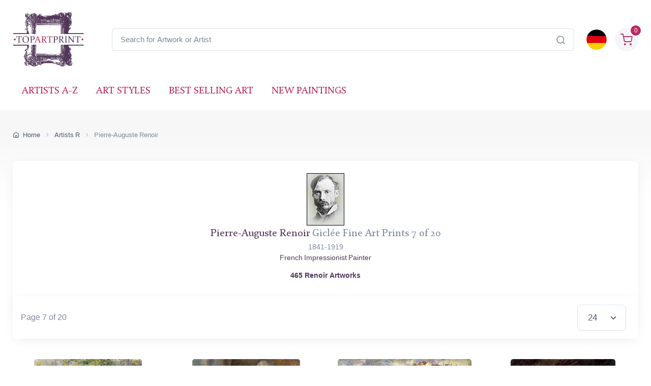

--- FILE ---
content_type: text/html; charset=utf-8
request_url: https://www.topartprint.com/artists/Renoir/7
body_size: 16812
content:
<!DOCTYPE html>
<html lang="en">
  <head>
    <meta charset="utf-8">
<title>Renoir Prints • Museum Quality Art • TopArtPrint • Page 7</title>
<meta name="description" content="Pierre-Auguste Renoir Fine Art Prints in Giclée Quality • Decorate with Impressionist Masterpieces ✓ Size Customization ✓ Picture Framing ✓ Global Shipping • Page 7 of 20">
<link rel="canonical" href="https://www.topartprint.com/artists/Renoir/7">
<link rel="prev" href="https://www.topartprint.com/artists/Renoir/6">
<link rel="next" href="https://www.topartprint.com/artists/Renoir/8">
<link rel="alternate" hreflang="en" href="https://www.topartprint.com/artists/Renoir/7">
<link rel="alternate" hreflang="de" href="https://www.topartprint.com/de/artists/Renoir/7">
<link rel="alternate" hreflang="x-default" href="https://www.topartprint.com/artists/Renoir/7">

<meta property="fb:app_id" content="258051434976076">
<meta property="og:url" content="https://www.topartprint.com/artists/Renoir/7">
<meta property="og:type" content="website">
<meta property="og:title" content="Renoir Prints • Museum Quality Art • TopArtPrint Page • Page 7">
<meta property="og:description" content="Pierre-Auguste Renoir Fine Art Prints in Giclée Quality • Decorate with Impressionist Masterpieces ✓ Size Customization ✓ Picture Framing ✓ Global Shipping • Page 7 of 20">
<meta property="og:image" content="https://cdn.topartprint.com/images/artists/Pierre-Auguste_Renoir/Renoir.jpg">
<meta property="og:image:alt" content="Renoir Art Prints | Museum-Quality Giclée by TopArtPrint">
<meta property="og:image:height" content="743">
<meta property="og:image:width" content="1000">
<meta property="og:image:type" content="image/jpeg">

<meta name="twitter:card" content="summary_large_image">
<meta property="twitter:domain" content="topartprint.com">
<meta property="twitter:url" content="https://www.topartprint.com/artists/Renoir/7">
<meta name="twitter:title" content="Renoir Prints • Museum Quality Art • TopArtPrint Page • Page 7">
<meta name="twitter:description" content="Pierre-Auguste Renoir Fine Art Prints in Giclée Quality • Decorate with Impressionist Masterpieces ✓ Size Customization ✓ Picture Framing ✓ Global Shipping • Page 7 of 20">
<meta name="twitter:image" content="https://cdn.topartprint.com/images/artists/Pierre-Auguste_Renoir/Renoir.jpg">
<meta name="twitter:site" content="@TopArtPrint">

<meta name="viewport" content="width=device-width, initial-scale=1">
<link rel="shortcut icon" href="https://cdn.topartprint.com/favicon.ico">
<link href="https://cdn.topartprint.com/img/apple-touch-icon.png" rel="apple-touch-icon">
<link rel="icon" type="image/png" sizes="16x16" href="https://cdn.topartprint.com/img/favicon-16x16.png">
<link rel="icon" type="image/png" sizes="32x32" href="https://cdn.topartprint.com/img/favicon-32x32.png">
<link rel="icon" type="image/png" sizes="48x48" href="https://cdn.topartprint.com/img/favicon-48x48.png">
<link href="https://cdn.topartprint.com/img/apple-touch-icon-152x152.png" rel="apple-touch-icon" sizes="152x152">
<link href="https://cdn.topartprint.com/img/apple-touch-icon-167x167.png" rel="apple-touch-icon" sizes="167x167">
<link href="https://cdn.topartprint.com/img/apple-touch-icon-180x180.png" rel="apple-touch-icon" sizes="180x180">
<link href="https://cdn.topartprint.com/img/apple-touch-icon-120x120.png" rel="apple-touch-icon" sizes="120x120">
<link href="https://cdn.topartprint.com/img/apple-touch-icon-76x76.png" rel="apple-touch-icon" sizes="76x76">
<link href="https://cdn.topartprint.com/img/android-chrome-192x192.png" rel="icon" sizes="192x192">
<link href="https://cdn.topartprint.com/img/android-chrome-512x512.png" rel="icon" sizes="512x512">
<link rel="manifest" href="https://www.topartprint.com/site.webmanifest">

<link rel="preload" href="https://cdn.topartprint.com/topartprint.css" as="style">
<link rel="stylesheet" media="screen" href="https://cdn.topartprint.com/topartprint.css">
<script>
  window.dataLayer = window.dataLayer || [];
  function gtag(){ dataLayer.push(arguments); }
  gtag('js', new Date());

  gtag('config', 'G-GPGQNZK66K', { send_page_view: true });
  gtag('config', 'AW-1024159630');

  (function () {
    let loaded = false;
    function loadGtag(){
      if (loaded) return; loaded = true;
      const s = document.createElement('script');
      s.src = 'https://www.googletagmanager.com/gtag/js?id=G-GPGQNZK66K';
      s.async = true;
      document.head.appendChild(s);
    }

    if ('requestIdleCallback' in window) {
      requestIdleCallback(loadGtag, { timeout: 2000 });
    } else {
      window.addEventListener('load', () => setTimeout(loadGtag, 800));
    }
    ['pointerdown','keydown','scroll'].forEach(ev =>
      window.addEventListener(ev, loadGtag, { once: true, passive: true })
    );
  })();
</script>
<!--
<script defer src="https://cloud.umami.is/script.js" data-website-id="83c5865a-ee43-4ae5-86a3-7448eebfe5aa"></script>
--></head>
  <!-- Body-->
  <body class="handheld-toolbar-enabled">

    <main class="page-wrapper">
      <!-- Navbar 3 Level (Light)-->
      <header class="shadow-sm">
        <!-- Remove "navbar-sticky" class to make navigation bar scrollable with the page.-->
        <div class="navbar-sticky bg-light">
          <div class="navbar navbar-expand-lg navbar-light">
            <div class="container">
			<div class="awe-logo">
			<a class="navbar-brand flex-shrink-0" href="https://www.topartprint.com/" title="TopArtPrint"><div class="awe-logo-img"></div></a>
			</div>
<div class="position-relative input-group d-none d-lg-flex mx-4">
    <input id="searchInput" class="form-control rounded-end pe-5" type="text" name="search_text" placeholder="Search for Artwork or Artist">
    <span class="position-absolute top-50 end-0 translate-middle-y text-muted fs-5 mt-1 me-3">
        <i class="ci-search"></i> <!-- Иконата на лупа -->
    </span>
</div>

<div class="search-backdrop d-none" id="searchBackdrop" onclick="closeSearch()"></div>

<div class="search-container d-none" id="searchContainer">
    <div class="search-header position-relative w-100 p-3 d-flex justify-content-between align-items-center bg-white">
        <div class="flex-grow-1 me-3">
            <input id="searchInputModal" class="form-control form-control-lg" type="text" placeholder="Search for Paintings and Artists">
        </div>
        <button class="btn-close" onclick="closeSearch()"></button>
    </div>

    <div class="search-body">
        <div class="search-filters p-3 d-none d-lg-block border-end" style="width: 300px; overflow-y: auto;">
            <div class="filter-group mb-4">
                <h4 class="fs-5 text-blue">Artist</h4>
                <div class="filter-options" id="artistFilters">
                </div>
                <div class="mt-2 d-none" id="artistShowMore">
                    <button class="alert btn-outline-secondary btn-sm p-1 small" onclick="toggleFilterOptions('artist')">
                        show more
                    </button>
                </div>
            </div>

            <div class="filter-group mb-4">
                <h4 class="fs-5 text-blue">Museum</h4>
                <div class="filter-options" id="museumFilters">
                </div>
                <div class="mt-2 d-none" id="museumShowMore">
                    <button class="alert btn-outline-secondary btn-sm p-1 small" onclick="toggleFilterOptions('museum')">
                        show more
                    </button>
                </div>
            </div>
        </div>

        <div class="results-container flex-grow-1 d-flex flex-column overflow-auto">
            <div id="resultsCount" class="text-muted small pt-4 pb-0 ps-4"></div>
            <div id="results" class="p-3"></div>
        </div>
    </div>
</div>

<script>
window.addEventListener("load", function() {
    const SUGGESTED_SEARCHES = [
        "Flowers",
        "Landscape",
        "Monet",
        "van Gogh",
        "Klimt",
        "Modigliani",
        "Rembrandt",
        "Caravaggio",
        "Renoir",
        "Vermeer",
        "Cezanne",
        "Sargent"
    ];

    const SUGGESTED_PAINTINGS = [
        {
            title: "Starry Night",
            artist: "Vincent van Gogh",
            image_link: "https://cdn.topartprint.com/images/artists/Vincent_van_Gogh/paintings-lg/gogh001.jpg",
            link: "https://www.topartprint.com/artists/Vincent-van-Gogh/art-print/1101/Starry-Night.php",
            p_year: "1889",
            df_rating: "5"
        },
        {
            title: "The Kiss",
            artist: "Gustav Klimt",
            image_link: "https://cdn.topartprint.com/images/artists/Gustav_Klimt/paintings-lg/klimt001.jpg",
            link: "https://www.topartprint.com/artists/Klimt/art-print/2628/The-Kiss.php",
            p_year: "c.1907/08",
            df_rating: "5"
        },
        {
            title: "Dancers in Blue",
            artist: "Edgar Degas",
            image_link: "https://cdn.topartprint.com/images/artists/Hilaire_Germain_Edgar_Degas/paintings-lg/degas051.jpg",
            link: "https://www.topartprint.com/artists/Degas/art-print/2851/Dancers-in-Blue.php",
            p_year: "1890",
            df_rating: "5"
        },
        {
            title: "Woman with a Parasol",
            artist: "Claude Monet",
            image_link: "https://cdn.topartprint.com/images/artists/Claude_Oscar_Monet/paintings-lg/monet177.jpg",
            link: "https://www.topartprint.com/artists/Monet/art-print/2473/Woman-with-a-Parasol-Madame-Monet-and-Her-Son.php",
            p_year: "1875",
            df_rating: "5"
        },
        {
            title: "The Skiff",
            artist: "Pierre-Auguste Renoir",
            image_link: "https://cdn.topartprint.com/images/artists/Pierre-Auguste_Renoir/paintings-lg/renoir190.jpg",
            link: "https://www.topartprint.com/artists/Renoir/art-print/8347/The-Skiff-La-Yole.php",
            p_year: "1875",
            df_rating: "5"
        },
        {
            title: "Red Nude",
            artist: "Amedeo Modigliani",
            image_link: "https://cdn.topartprint.com/images/artists/Amedeo_Modigliani/paintings-lg/modigliani004.jpg",
            link: "https://www.topartprint.com/artists/Modigliani/art-print/2541/Red-Nude-Nude-on-a-Cushion-.php",
            p_year: "1917",
            df_rating: "5"
        },
        {
            title: "The Girl with a Pearl Earring",
            artist: "Vermeer",
            image_link: "https://cdn.topartprint.com/images/artists/Johannes_van_Delft_Vermeer/paintings-lg/vermeer005.jpg",
            link: "https://www.topartprint.com/artists/Vermeer/art-print/1071/The-Girl-with-a-Pearl-Earring.php",
            p_year: "c.1665/66",
            df_rating: "5"
        }                                        
    ];

    let searchClient = null;
    let page = 1;
    const hitsPerPage = 60;
    let currentQuery = "";
    let allResults = [];
    let displayedResults = [];
    let timeoutId;
    let activeFilters = {
        artists: new Set(),
        museums: new Set()
    };
    
    const searchInputDesktop = document.getElementById("searchInput");
    const searchInputMobile = document.getElementById("searchInputMobile");
    const searchInputModal = document.getElementById("searchInputModal");
    const searchContainer = document.getElementById("searchContainer");
    const resultsContainer = document.getElementById("results");

    const INITIAL_FILTER_COUNT = 10;
    const MAX_FILTER_COUNT = 50;
    let expandedFilters = {
        artist: false,
        museum: false
    };

    function initializeSuggestedSearches() {
        const artistFilters = document.getElementById("artistFilters");
        const filterGroup = document.querySelector(".filter-group");
        
        filterGroup.querySelector("h4").textContent = "Suggested Searches";
        
        const searchesHTML = SUGGESTED_SEARCHES.map((term, index) => `
            <div class="form-check">
                <input class="form-check-input" type="checkbox" id="suggested${index}" 
                       onclick="executeSearch('${term}')">
                <label class="form-check-label text-red fs-sm" style="cursor: pointer;" for="suggested${index}">
                    ${term}
                </label>
            </div>
        `).join("");
        
        artistFilters.innerHTML = searchesHTML;
        
        document.querySelector(".filter-group:last-child").style.display = "none";
        /* Премахнато: document.getElementById("artistShowMore").style.display = "none"; */
    }

    function displaySuggestedResults() {
        if (!resultsContainer) return;
        
        resultsContainer.innerHTML = `
            <div class="p-0">
                <div class="painting-grid">
                    ${SUGGESTED_PAINTINGS.map(createPaintingCard).join("")}
                </div>
            </div>
        `;
    }

    function executeSearch(searchTerm) {
        const searchInput = document.getElementById("searchInputModal");
        searchInput.value = searchTerm;
        
        const inputEvent = new Event("input", {
            bubbles: true,
            cancelable: true,
        });
        
        searchInput.dispatchEvent(inputEvent);

        document.querySelectorAll("#artistFilters .form-check-input").forEach(checkbox => {
            checkbox.checked = false;
        });
    }

    function toggleFilterOptions(filterType) {
        const container = document.getElementById(`${filterType}Filters`);
        const button = document.querySelector(`#${filterType}ShowMore button`);
        expandedFilters[filterType] = !expandedFilters[filterType];
        
        const options = container.querySelectorAll(".form-check");
        options.forEach((option, index) => {
            if (index >= INITIAL_FILTER_COUNT) {
                option.style.display = expandedFilters[filterType] ? "block" : "none";
            }
        });
        
        button.textContent = expandedFilters[filterType] ? "show less" : "show more";
    }

    async function updateFilterCounts(results) {
        if (!results || !results.hits) return;

        function calculateFilterCounts(data, field) {
            return data.reduce((acc, hit) => {
                const value = hit[field];
                acc[value] = (acc[value] || 0) + 1;
                return acc;
            }, {});
        }

        function createFilterOption(value, count, type, index) {
            const display = index < INITIAL_FILTER_COUNT ? "block" : "none";
            return `
                <div class="form-check" style="display: ${display}">
                    <input class="form-check-input" type="checkbox" id="${type}${index}" 
                           name="${type}" value="${value}">
                    <label class="form-check-label text-red fs-sm" style="cursor: pointer;" for="${type}${index}">
                        ${value} <span class="text-muted">(${count})</span>
                    </label>
                </div>
            `;
        }

        const artistCounts = calculateFilterCounts(results.hits, "artist");
        const museumCounts = calculateFilterCounts(results.hits, "museum");

        const artistEntries = Object.entries(artistCounts)
            .sort((a, b) => b[1] - a[1])
            .slice(0, MAX_FILTER_COUNT);

        const museumEntries = Object.entries(museumCounts)
            .sort((a, b) => b[1] - a[1])
            .slice(0, MAX_FILTER_COUNT);

        const artistFilters = document.getElementById("artistFilters");
        artistFilters.innerHTML = artistEntries
            .map(([value, count], index) => createFilterOption(value, count, "artist", index))
            .join("");

        const museumFilters = document.getElementById("museumFilters");
        museumFilters.innerHTML = museumEntries
            .map(([value, count], index) => createFilterOption(value, count, "museum", index))
            .join("");

        document.getElementById("artistShowMore").classList.toggle("d-none", artistEntries.length <= INITIAL_FILTER_COUNT);
        document.getElementById("museumShowMore").classList.toggle("d-none", museumEntries.length <= INITIAL_FILTER_COUNT);

        activeFilters.artists.forEach(value => {
            const checkbox = artistFilters.querySelector(`input[value="${value}"]`);
            if (checkbox) checkbox.checked = true;
        });

        activeFilters.museums.forEach(value => {
            const checkbox = museumFilters.querySelector(`input[value="${value}"]`);
            if (checkbox) checkbox.checked = true;
        });

        artistFilters.querySelectorAll("input[type=\"checkbox\"]").forEach(checkbox => {
            checkbox.addEventListener("change", handleFilterChange);
        });

        museumFilters.querySelectorAll("input[type=\"checkbox\"]").forEach(checkbox => {
            checkbox.addEventListener("change", handleFilterChange);
        });
    }

    function handleFilterChange() {
        const filterType = this.name === "artist" ? "artists" : "museums";
        if (this.checked) {
            activeFilters[filterType].add(this.value);
        } else {
            activeFilters[filterType].delete(this.value);
        }
        filterAndDisplayResults();
    }

    function filterAndDisplayResults() {
        const filteredResults = allResults.filter(hit => {
            const matchesArtist = activeFilters.artists.size === 0 || activeFilters.artists.has(hit.artist);
            const matchesMuseum = activeFilters.museums.size === 0 || activeFilters.museums.has(hit.museum);
            return matchesArtist && matchesMuseum;
        });

        displayedResults = filteredResults.slice(0, hitsPerPage);
        document.getElementById("resultsCount").textContent = `${filteredResults.length} results found`;
        displayResults(displayedResults, filteredResults.length > hitsPerPage);
    }

    async function initializeSearchClient() {
        if (!searchClient) {
            searchClient = new MeiliSearch({
                host: "https://edge.meilisearch.com",
                apiKey: "de9decca2a641d3e7a7ed0f1ea1c4df7636ac3f466d1a9b7320ad0821b7239d8",
                requestConfig: { timeout: 2000 }
            });
        }
    }

    function openSearch(inputElement) {
        initializeSearchClient();
        const searchContainer = document.getElementById("searchContainer");
        const searchBackdrop = document.getElementById("searchBackdrop");
        searchContainer.classList.remove("d-none");
        searchBackdrop.classList.remove("d-none");
        document.body.style.overflow = "hidden";
        searchInputModal.value = inputElement.value;
        searchInputModal.focus();
        
        const filterGroup = document.querySelector(".filter-group");
        if (filterGroup) {
            filterGroup.querySelector("h4").textContent = "Suggested Searches";
            document.querySelector(".filter-group:last-child").style.display = "none";
            /* Премахнато: document.getElementById("artistShowMore").style.display = "none"; */
            
            const artistFilters = document.getElementById("artistFilters");
            const searchesHTML = SUGGESTED_SEARCHES.map((term, index) => `
                <div class="form-check">
                    <input class="form-check-input" type="checkbox" id="suggested${index}" 
                           onclick="executeSearch('${term}')">
                    <label class="form-check-label text-red fs-sm" style="cursor: pointer;" for="suggested${index}">
                        ${term}
                    </label>
                </div>
            `).join("");
            artistFilters.innerHTML = searchesHTML;
        }
        
        displaySuggestedResults();
    }

    function handleSearch(e) {
        clearTimeout(timeoutId);
        const query = e.target.value;
        const filterGroup = document.querySelector(".filter-group");
        const lastFilterGroup = document.querySelector(".filter-group:last-child");
        
        if (query.length < 3) {
            resultsContainer.innerHTML = "";
            currentQuery = "";
            document.getElementById("resultsCount").textContent = "";
            
            if (filterGroup) {
                filterGroup.querySelector("h4").textContent = "Suggested Searches";
                lastFilterGroup.style.display = "none";
                /* Премахнато: document.getElementById("artistShowMore").style.display = "none"; */
                
                const artistFilters = document.getElementById("artistFilters");
                const searchesHTML = SUGGESTED_SEARCHES.map((term, index) => `
                    <div class="form-check">
                        <input class="form-check-input" type="checkbox" id="suggested${index}" 
                               onclick="executeSearch('${term}')">
                        <label class="form-check-label text-red fs-sm" for="suggested${index}">
                            ${term}
                        </label>
                    </div>
                `).join("");
                artistFilters.innerHTML = searchesHTML;

                displaySuggestedResults();
            }
            return;
        }
        
        if (filterGroup) {
            filterGroup.querySelector("h4").textContent = "Artist";
            lastFilterGroup.style.display = "block";
        }
        
        timeoutId = setTimeout(async () => {
            currentQuery = query;
            page = 1;
            
    const ln = "en"; // Вграждаме PHP променливата в JavaScript като низ

    try {
        let indexName = "print";
        if (ln === "de") {
            indexName = "print_de";
        }

        const results = await searchClient.index(indexName).search(query, {
            limit: 1000,
            facets: ["artist", "museum"]
        });
                
                allResults = results.hits;
                displayedResults = allResults.slice(0, hitsPerPage);
                
                document.getElementById("resultsCount").textContent = `${allResults.length} results found`;
                displayResults(displayedResults, allResults.length > hitsPerPage);
                updateFilterCounts(results);
                
            } catch (error) {
                console.error("Search error:", error);
            }
        }, 500);
    }

    function createPaintingCard(hit) {
        const yearDisplay = hit.p_year ? ` <span class="text-muted text-nowrap">(${hit.p_year.trim().replace(/\s+/g, '')})</span>` : "";
        const ratingHTML = hit.df_rating ? createRatingStars(hit.df_rating) : "";

        return `
            <a href="${hit.link}" class="text-decoration-none" style="cursor: pointer;">
                <div class="painting-card">
                    <img class="painting-img" src="${hit.image_link}" alt="${hit.title}" loading="lazy">
                    <div class="painting-info">
                        <h3 class="painting-title fs-sm mb-1 text-blue">${hit.title}${yearDisplay}</h3>
                        <p class="product-meta d-block fs-sm text-red">${hit.artist}</p>
                        ${ratingHTML}
                    </div>
                </div>
            </a>
        `;
    }

    function createRatingStars(rating) {
        if (!rating || rating === 0) {
            return '';
        }

        let stars = "";
        let fullStarsCount = 0;
        
        for (let i = 1; i <= 5; i++) {
            if (i <= Math.floor(rating)) {
                stars += '<i class="star-rating-icon ci-star-filled active mt-1"></i>';
                fullStarsCount++;
            } else if (i - 0.5 <= rating) {
                stars += '<i class="star-rating-icon ci-star-filled active mt-1"></i>';
                fullStarsCount++;
            } else {
                stars += '<i class="star-rating-icon ci-star mt-1"></i>';
            }
        }

        if (fullStarsCount === 0) {
            return '';
        }

        return `<div class="star-rating">${stars}</div>`;
    }

    function displayResults(hits, hasMore) {
        if (hits.length === 0) {
            resultsContainer.innerHTML = `
                <div class="text-center py-4">
                    <p class="mb-0">No results found</p>
                </div>
            `;
            return;
        }
        
        resultsContainer.innerHTML = `
            <div class="painting-grid">
                ${hits.map(createPaintingCard).join("")}
            </div>
            ${hasMore ? `
                <div class="text-center mt-4 mb-4">
                    <button class="btn btn-primary" onclick="showMoreResults()">
                        Show More Results
                    </button>
                </div>
            ` : ""}
        `;
    }

    window.showMoreResults = function() {
        const nextBatch = allResults.slice(displayedResults.length, displayedResults.length + hitsPerPage);
        displayedResults = [...displayedResults, ...nextBatch];
        
        const grid = resultsContainer.querySelector(".painting-grid");
        const newContent = nextBatch.map(createPaintingCard).join("");
        grid.insertAdjacentHTML("beforeend", newContent);
        
        const showMoreButton = resultsContainer.querySelector(".btn-primary");
        if (displayedResults.length >= allResults.length) {
            showMoreButton.remove();
        }
    };

    window.openSearch = openSearch;
    window.toggleFilterOptions = toggleFilterOptions;
    window.executeSearch = executeSearch;

    if (searchInputDesktop) {
        searchInputDesktop.addEventListener("focus", function() {
            openSearch(searchInputDesktop);
        });
    }

    if (searchInputMobile) {
        searchInputMobile.addEventListener("focus", function() {
            openSearch(searchInputMobile);
        });
    }

    if (searchInputModal) {
        searchInputModal.addEventListener("input", (e) => {
            if (searchInputDesktop) searchInputDesktop.value = e.target.value;
            if (searchInputMobile) searchInputMobile.value = e.target.value;
            handleSearch(e);
        });
    }
});

function closeSearch() {
    const searchContainer = document.getElementById("searchContainer");
    const searchBackdrop = document.getElementById("searchBackdrop");
    searchContainer.classList.add("d-none");
    searchBackdrop.classList.add("d-none");
    document.body.style.overflow = "auto";
}
</script>			  
              <div class="navbar-toolbar d-flex flex-shrink-0 align-items-center">
			  
                <button class="navbar-toggler position-absolute start-50 translate-middle-x" type="button" data-bs-toggle="collapse" data-bs-target="#navbarCollapse" aria-label="Navbar Collapse"><span class="navbar-toggler-icon"></span></button>


		<a href="https://www.topartprint.com/de/artists/Renoir/7">
		<img class="rounded-circle sq-size-40" src="https://cdn.topartprint.com/ln/de/flag.png" width="40" height="40" alt="Language Flag - Deutsch">
		</a>		
							  
                <div class="navbar-tool ms-3">
                <a class="navbar-tool-icon-box bg-secondary text-red d-flex align-items-center justify-content-center" href="https://www.topartprint.com/shopping-cart/">				
<span class="navbar-tool-label">0</span><i class="navbar-tool-icon ci-shopping-cart fs-4 mt-2"></i></a>
                </div>
              </div>
            </div>
          </div>
          <div class="navbar navbar-expand-lg navbar-light navbar-stuck-menu mt-n2 pt-0 pb-2">
            <div class="container">

<div class="position-relative input-group d-lg-none my-3">
    <input id="searchInputMobile" class="form-control rounded-end pe-5" type="text" name="search_text" placeholder="Search for Artwork or Artist">
    <span class="position-absolute top-50 end-0 translate-middle-y text-muted fs-4 mt-1 me-3">
        <i class="ci-search"></i>
    </span>
</div>
          
              <div class="collapse navbar-collapse" id="navbarCollapse">

                <!-- Primary menu-->
                <ul class="navbar-nav">
                  <li><a class="nav-link text-red text-uppercase" href="https://www.topartprint.com/artists-a-z.php">Artists A-Z</a>
                  </li>
                  <li><a class="nav-link text-red text-uppercase" href="https://www.topartprint.com/art-styles.php">Art Styles</a>
                  </li>
                  <li><a class="nav-link text-red text-uppercase" href="https://www.topartprint.com/top-100-art-prints.php">Best Selling Art</a>
                  </li>
                  <li><a class="nav-link text-red text-uppercase" href="https://www.topartprint.com/new-art-prints.php">New Paintings</a>
                  </li>
                </ul>
              </div>
            </div>
          </div>
        </div>
      </header>
<script type="application/ld+json">
{
  "@context": "https://schema.org",
  "@type": "BreadcrumbList",
  "itemListElement": [{
    "@type": "ListItem",
    "position": 1,
    "name": "Home",
    "item": "https://www.topartprint.com/"
  },{
    "@type": "ListItem",
    "position": 2,
    "name": "Artists R",
    "item": "https://www.topartprint.com/artists/alphabet/R"
  },{
    "@type": "ListItem",
    "position": 3,
    "name": "Pierre-Auguste Renoir",
    "item": "https://www.topartprint.com/artists/Renoir/"
  }]
}
</script>
      <div class="page-title-overlap bg-grey pt-4">
        <div class="container d-lg-flex justify-content-between py-2 py-lg-3 d-none d-sm-none">
            <nav aria-label="breadcrumb">
              <ol class="breadcrumb breadcrumb-dark flex-lg-nowrap justify-content-center justify-content-lg-start">
                <li class="breadcrumb-item"><a class="text-nowrap" href="https://www.topartprint.com/"><i class="ci-home"></i>Home</a></li>
				<li class="breadcrumb-item text-nowrap"><a href="https://www.topartprint.com/artists/alphabet/R">Artists R</a></li>
                <li class="breadcrumb-item text-nowrap active" aria-current="page">Pierre-Auguste Renoir</li>
              </ol>
            </nav>		
        </div>
      </div>	  
      <div class="container pb-5 mb-2 mb-md-4">	  
              <div class="bg-light shadow-lg rounded-3 p-4 mb-4">
                <div class="text-center align-items-center">
<img src="https://cdn.topartprint.com/images/artists/Pierre-Auguste_Renoir/renoir000.jpg" 
        srcset="https://cdn.topartprint.com/images/artists/Pierre-Auguste_Renoir/renoir000.jpg 74w, 
               https://cdn.topartprint.com/images/artists/Pierre-Auguste_Renoir/renoir000.jpg?width=148&height=206&enlarge=1 148w" 
        sizes="(max-width: 768px) 100vw, 74px"
        width="74" 
        height="103" 
        alt="Portrait of Pierre-Auguste Renoir"><div class=""><h1 class="h4 text-blue pt-1 mb-1">Pierre-Auguste Renoir<span class="text-muted"> Giclée Fine Art Prints 7 of 20</span></h1>
<p class="fs-sm text-muted mb-0">1841-1919</p><p class="fs-sm">French Impressionist Painter</p>
<h2 class="painting-title fs-sm mt-3 mb-3"><strong>465 Renoir Artworks</strong></h2>										
                  </div>
                </div>
              </div>
<div class="bg-light shadow-lg rounded-3 p-3 mt-n5 mb-4">
        <div class="d-flex justify-content-between align-items-center">
            <div class="me-auto">
                <span class="text-muted">Page 7 of 20</span>
            </div>
            <div class="dropdown me-2">
                <label for="p_show" class="visually-hidden">Items per Page</label>
                <select id="p_show" name="p_show" class="form-select form-select-lg me-2" onchange="location = this.value;">
                    <option value="https://www.topartprint.com/artists/Renoir/" selected>24</option>
                    <option value="https://www.topartprint.com/artists/Renoir/-48" >48</option><option value="https://www.topartprint.com/artists/Renoir/-96" >96</option></select>
            </div>
        </div>
    </div><div class="row pt-3 mx-n2"><div class="col-lg-3 col-md-4 col-sm-6 px-2 mb-4"><div class="card product-card clickable-card"><div class="card-img-top d-block-prod overflow-hidden center" style="height:263px;"><picture class="rounded-2"><source type="image/webp" srcset="https://cdn.topartprint.com/images/artists/Pierre-Auguste_Renoir/paintings-lg/renoir195.jpg 1x, https://cdn.topartprint.com/images/artists/Pierre-Auguste_Renoir/paintings-lg/x_renoir195.jpg 1.5x" data-srcset="https://cdn.topartprint.com/images/artists/Pierre-Auguste_Renoir/paintings-lg/renoir195.jpg 1x, https://cdn.topartprint.com/images/artists/Pierre-Auguste_Renoir/paintings-lg/x_renoir195.jpg 1.5x"><source type="image/jpeg" srcset="https://cdn.topartprint.com/images/artists/Pierre-Auguste_Renoir/paintings-lg/renoir195.jpg 1x, https://cdn.topartprint.com/images/artists/Pierre-Auguste_Renoir/paintings-lg/x_renoir195.jpg 1.5x" data-srcset="https://cdn.topartprint.com/images/artists/Pierre-Auguste_Renoir/paintings-lg/renoir195.jpg 1x, https://cdn.topartprint.com/images/artists/Pierre-Auguste_Renoir/paintings-lg/x_renoir195.jpg 1.5x"><img class="rounded-2 lazyload" src="[data-uri]" data-src="https://cdn.topartprint.com/images/artists/Pierre-Auguste_Renoir/paintings-lg/renoir195.jpg" width="212" height="263" alt="In the Meadow, c.1888/92 by Renoir | Canvas Print"></picture><noscript><img class="rounded-2" src="https://cdn.topartprint.com/images/artists/Pierre-Auguste_Renoir/paintings-lg/renoir195.jpg" width="212" height="263" alt="In the Meadow, c.1888/92 by Renoir | Canvas Print"></noscript></div><div class="card-body mb-n4 center"><a href="https://www.topartprint.com/artists/Renoir/art-print/12332/In-the-Meadow.php" title="Renoir | In the Meadow, c.1888/92 | Giclée Canvas Print"><h3 class="painting-title fs-sm d-block text-blue text-truncate">In the Meadow <span class="text-muted">c.1888/92</span></h3></a></div><div class="card-body py-1 center"><div class="justify-content-between"><div class="star-rating mb-2 h-20"></div></div><div class="d-flex justify-content-between"><div class="btn-tag-blue btn-shadow mb-1 center h4 w-100 fs-lg">Giclée Canvas Print<br>$79.48</div></div></div><div class="card-body card-body-hidden"><div class="fs-xs pb-0">SKU: 12332-RPA<br>Pierre-Auguste Renoir<br>Original Size:81.3 x 65.4 cm<br>Metropolitan Museum of Art, New York, USA</div></div></div><hr class="d-sm-none"></div>
<div class="col-lg-3 col-md-4 col-sm-6 px-2 mb-4"><div class="card product-card clickable-card"><div class="card-img-top d-block-prod overflow-hidden center" style="height:263px;"><picture class="rounded-2"><source type="image/webp" srcset="https://cdn.topartprint.com/images/artists/Pierre-Auguste_Renoir/paintings-lg/renoir135.jpg 1x, https://cdn.topartprint.com/images/artists/Pierre-Auguste_Renoir/paintings-lg/x_renoir135.jpg 1.5x" data-srcset="https://cdn.topartprint.com/images/artists/Pierre-Auguste_Renoir/paintings-lg/renoir135.jpg 1x, https://cdn.topartprint.com/images/artists/Pierre-Auguste_Renoir/paintings-lg/x_renoir135.jpg 1.5x"><source type="image/jpeg" srcset="https://cdn.topartprint.com/images/artists/Pierre-Auguste_Renoir/paintings-lg/renoir135.jpg 1x, https://cdn.topartprint.com/images/artists/Pierre-Auguste_Renoir/paintings-lg/x_renoir135.jpg 1.5x" data-srcset="https://cdn.topartprint.com/images/artists/Pierre-Auguste_Renoir/paintings-lg/renoir135.jpg 1x, https://cdn.topartprint.com/images/artists/Pierre-Auguste_Renoir/paintings-lg/x_renoir135.jpg 1.5x"><img class="rounded-2 lazyload" src="[data-uri]" data-src="https://cdn.topartprint.com/images/artists/Pierre-Auguste_Renoir/paintings-lg/renoir135.jpg" width="212" height="263" alt="The Sleeping Bather (The Sleeper), 1897 by Renoir | Canvas Print"></picture><noscript><img class="rounded-2" src="https://cdn.topartprint.com/images/artists/Pierre-Auguste_Renoir/paintings-lg/renoir135.jpg" width="212" height="263" alt="The Sleeping Bather (The Sleeper), 1897 by Renoir | Canvas Print"></noscript></div><div class="card-body mb-n4 center"><a href="https://www.topartprint.com/artists/Renoir/art-print/1946/The-Sleeping-Bather-The-Sleeper.php" title="Renoir | The Sleeping Bather (The Sleeper), 1897 | Giclée Canvas Print"><h3 class="painting-title fs-sm d-block text-blue text-truncate">The Sleeping Bather (The Sleeper) <span class="text-muted">1897</span></h3></a></div><div class="card-body py-1 center"><div class="justify-content-between"><div class="star-rating mb-2 h-20"></div></div><div class="d-flex justify-content-between"><div class="btn-tag-blue btn-shadow mb-1 center h4 w-100 fs-lg">Giclée Canvas Print<br>$74.83</div></div></div><div class="card-body card-body-hidden"><div class="fs-xs pb-0">SKU: 1946-RPA<br>Pierre-Auguste Renoir<br>Original Size:82 x 66 cm<br>Oskar Reinhart Museum, Winterthur, Switzerland</div></div></div><hr class="d-sm-none"></div>
<div class="col-lg-3 col-md-4 col-sm-6 px-2 mb-4"><div class="card product-card clickable-card"><div class="card-img-top d-block-prod overflow-hidden center" style="height:263px;"><picture class="rounded-2"><source type="image/webp" srcset="https://cdn.topartprint.com/images/artists/Pierre-Auguste_Renoir/paintings-lg/renoir091.jpg 1x, https://cdn.topartprint.com/images/artists/Pierre-Auguste_Renoir/paintings-lg/x_renoir091.jpg 1.5x" data-srcset="https://cdn.topartprint.com/images/artists/Pierre-Auguste_Renoir/paintings-lg/renoir091.jpg 1x, https://cdn.topartprint.com/images/artists/Pierre-Auguste_Renoir/paintings-lg/x_renoir091.jpg 1.5x"><source type="image/jpeg" srcset="https://cdn.topartprint.com/images/artists/Pierre-Auguste_Renoir/paintings-lg/renoir091.jpg 1x, https://cdn.topartprint.com/images/artists/Pierre-Auguste_Renoir/paintings-lg/x_renoir091.jpg 1.5x" data-srcset="https://cdn.topartprint.com/images/artists/Pierre-Auguste_Renoir/paintings-lg/renoir091.jpg 1x, https://cdn.topartprint.com/images/artists/Pierre-Auguste_Renoir/paintings-lg/x_renoir091.jpg 1.5x"><img class="rounded-2 lazyload" src="[data-uri]" data-src="https://cdn.topartprint.com/images/artists/Pierre-Auguste_Renoir/paintings-lg/renoir091.jpg" width="263" height="216" alt="Oarsmen at Chatou, 1879 by Renoir | Canvas Print"></picture><noscript><img class="rounded-2" src="https://cdn.topartprint.com/images/artists/Pierre-Auguste_Renoir/paintings-lg/renoir091.jpg" width="263" height="216" alt="Oarsmen at Chatou, 1879 by Renoir | Canvas Print"></noscript></div><div class="card-body mb-n4 center"><a href="https://www.topartprint.com/artists/Renoir/art-print/1902/Oarsmen-at-Chatou.php" title="Renoir | Oarsmen at Chatou, 1879 | Giclée Canvas Print"><h3 class="painting-title fs-sm d-block text-blue text-truncate">Oarsmen at Chatou <span class="text-muted">1879</span></h3></a></div><div class="card-body py-1 center"><div class="justify-content-between"><div class="star-rating mb-2 h-20"></div></div><div class="d-flex justify-content-between"><div class="btn-tag-blue btn-shadow mb-1 center h4 w-100 fs-lg">Giclée Canvas Print<br>$80.02</div></div></div><div class="card-body card-body-hidden"><div class="fs-xs pb-0">SKU: 1902-RPA<br>Pierre-Auguste Renoir<br>Original Size:81.3 x 100.3 cm<br>National Gallery of Art, Washington, USA</div></div></div><hr class="d-sm-none"></div>
<div class="col-lg-3 col-md-4 col-sm-6 px-2 mb-4"><div class="card product-card clickable-card"><div class="card-img-top d-block-prod overflow-hidden center" style="height:263px;"><picture class="rounded-2"><source type="image/webp" srcset="https://cdn.topartprint.com/images/artists/Pierre-Auguste_Renoir/paintings-lg/renoir329.jpg 1x, https://cdn.topartprint.com/images/artists/Pierre-Auguste_Renoir/paintings-lg/x_renoir329.jpg 1.5x" data-srcset="https://cdn.topartprint.com/images/artists/Pierre-Auguste_Renoir/paintings-lg/renoir329.jpg 1x, https://cdn.topartprint.com/images/artists/Pierre-Auguste_Renoir/paintings-lg/x_renoir329.jpg 1.5x"><source type="image/jpeg" srcset="https://cdn.topartprint.com/images/artists/Pierre-Auguste_Renoir/paintings-lg/renoir329.jpg 1x, https://cdn.topartprint.com/images/artists/Pierre-Auguste_Renoir/paintings-lg/x_renoir329.jpg 1.5x" data-srcset="https://cdn.topartprint.com/images/artists/Pierre-Auguste_Renoir/paintings-lg/renoir329.jpg 1x, https://cdn.topartprint.com/images/artists/Pierre-Auguste_Renoir/paintings-lg/x_renoir329.jpg 1.5x"><img class="rounded-2 lazyload" src="[data-uri]" data-src="https://cdn.topartprint.com/images/artists/Pierre-Auguste_Renoir/paintings-lg/renoir329.jpg" width="206" height="263" alt="Roses, 1878 by Renoir | Canvas Print"></picture><noscript><img class="rounded-2" src="https://cdn.topartprint.com/images/artists/Pierre-Auguste_Renoir/paintings-lg/renoir329.jpg" width="206" height="263" alt="Roses, 1878 by Renoir | Canvas Print"></noscript></div><div class="card-body mb-n4 center"><a href="https://www.topartprint.com/artists/Renoir/art-print/12503/Roses.php" title="Renoir | Roses, 1878 | Giclée Canvas Print"><h3 class="painting-title fs-sm d-block text-blue text-truncate">Roses <span class="text-muted">1878</span></h3></a></div><div class="card-body py-1 center"><div class="justify-content-between"><div class="star-rating mb-2 h-20"></div></div><div class="d-flex justify-content-between"><div class="btn-tag-blue btn-shadow mb-1 center h4 w-100 fs-lg">Giclée Canvas Print<br>$64.97</div></div></div><div class="card-body card-body-hidden"><div class="fs-xs pb-0">SKU: 12503-RPA<br>Pierre-Auguste Renoir<br>Original Size:41.9 x 33.7 cm<br>Fred Jones Jr. Museum of Art at University of Oklahoma, Oklahoma, USA</div></div></div><hr class="d-sm-none"></div>
<div class="col-lg-3 col-md-4 col-sm-6 px-2 mb-4"><div class="card product-card clickable-card"><div class="card-img-top d-block-prod overflow-hidden center" style="height:263px;"><picture class="rounded-2"><source type="image/webp" srcset="https://cdn.topartprint.com/images/artists/Pierre-Auguste_Renoir/paintings-lg/renoir212.jpg 1x, https://cdn.topartprint.com/images/artists/Pierre-Auguste_Renoir/paintings-lg/x_renoir212.jpg 1.5x" data-srcset="https://cdn.topartprint.com/images/artists/Pierre-Auguste_Renoir/paintings-lg/renoir212.jpg 1x, https://cdn.topartprint.com/images/artists/Pierre-Auguste_Renoir/paintings-lg/x_renoir212.jpg 1.5x"><source type="image/jpeg" srcset="https://cdn.topartprint.com/images/artists/Pierre-Auguste_Renoir/paintings-lg/renoir212.jpg 1x, https://cdn.topartprint.com/images/artists/Pierre-Auguste_Renoir/paintings-lg/x_renoir212.jpg 1.5x" data-srcset="https://cdn.topartprint.com/images/artists/Pierre-Auguste_Renoir/paintings-lg/renoir212.jpg 1x, https://cdn.topartprint.com/images/artists/Pierre-Auguste_Renoir/paintings-lg/x_renoir212.jpg 1.5x"><img class="rounded-2 lazyload" src="[data-uri]" data-src="https://cdn.topartprint.com/images/artists/Pierre-Auguste_Renoir/paintings-lg/renoir212.jpg" width="194" height="263" alt="The Painter Lecoeur in the Woods of Fontainebleau, 1866 by Renoir | Canvas Print"></picture><noscript><img class="rounded-2" src="https://cdn.topartprint.com/images/artists/Pierre-Auguste_Renoir/paintings-lg/renoir212.jpg" width="194" height="263" alt="The Painter Lecoeur in the Woods of Fontainebleau, 1866 by Renoir | Canvas Print"></noscript></div><div class="card-body mb-n4 center"><a href="https://www.topartprint.com/artists/Renoir/art-print/12349/The-Painter-Lecoeur-in-the-Woods-of-Fontainebleau.php" title="Renoir | The Painter Lecoeur in the Woods of Fontainebleau, 1866 | Giclée Canvas Print"><h3 class="painting-title fs-sm d-block text-blue text-truncate">The Painter Lecoeur in the Woods of Fontainebleau <span class="text-muted">1866</span></h3></a></div><div class="card-body py-1 center"><div class="justify-content-between"><div class="star-rating mb-2 h-20"></div></div><div class="d-flex justify-content-between"><div class="btn-tag-blue btn-shadow mb-1 center h4 w-100 fs-lg">Giclée Canvas Print<br>$120.86</div></div></div><div class="card-body card-body-hidden"><div class="fs-xs pb-0">SKU: 12349-RPA<br>Pierre-Auguste Renoir<br>Original Size:106 x 80 cm<br>Museu de Arte Assis Chateaubriand, Sao Paulo, Brazil</div></div></div><hr class="d-sm-none"></div>
<div class="col-lg-3 col-md-4 col-sm-6 px-2 mb-4"><div class="card product-card clickable-card"><div class="card-img-top d-block-prod overflow-hidden center" style="height:263px;"><picture class="rounded-2"><source type="image/webp" srcset="https://cdn.topartprint.com/images/artists/Pierre-Auguste_Renoir/paintings-lg/renoir259.jpg 1x, https://cdn.topartprint.com/images/artists/Pierre-Auguste_Renoir/paintings-lg/x_renoir259.jpg 1.5x" data-srcset="https://cdn.topartprint.com/images/artists/Pierre-Auguste_Renoir/paintings-lg/renoir259.jpg 1x, https://cdn.topartprint.com/images/artists/Pierre-Auguste_Renoir/paintings-lg/x_renoir259.jpg 1.5x"><source type="image/jpeg" srcset="https://cdn.topartprint.com/images/artists/Pierre-Auguste_Renoir/paintings-lg/renoir259.jpg 1x, https://cdn.topartprint.com/images/artists/Pierre-Auguste_Renoir/paintings-lg/x_renoir259.jpg 1.5x" data-srcset="https://cdn.topartprint.com/images/artists/Pierre-Auguste_Renoir/paintings-lg/renoir259.jpg 1x, https://cdn.topartprint.com/images/artists/Pierre-Auguste_Renoir/paintings-lg/x_renoir259.jpg 1.5x"><img class="rounded-2 lazyload" src="[data-uri]" data-src="https://cdn.topartprint.com/images/artists/Pierre-Auguste_Renoir/paintings-lg/renoir259.jpg" width="263" height="216" alt="Apples in a Dish, 1883 by Renoir | Canvas Print"></picture><noscript><img class="rounded-2" src="https://cdn.topartprint.com/images/artists/Pierre-Auguste_Renoir/paintings-lg/renoir259.jpg" width="263" height="216" alt="Apples in a Dish, 1883 by Renoir | Canvas Print"></noscript></div><div class="card-body mb-n4 center"><a href="https://www.topartprint.com/artists/Renoir/art-print/12430/Apples-in-a-Dish.php" title="Renoir | Apples in a Dish, 1883 | Giclée Canvas Print"><h3 class="painting-title fs-sm d-block text-blue text-truncate">Apples in a Dish <span class="text-muted">1883</span></h3></a></div><div class="card-body py-1 center"><div class="justify-content-between"><div class="star-rating mb-2 h-20"></div></div><div class="d-flex justify-content-between"><div class="btn-tag-blue btn-shadow mb-1 center h4 w-100 fs-lg">Giclée Canvas Print<br>$80.74</div></div></div><div class="card-body card-body-hidden"><div class="fs-xs pb-0">SKU: 12430-RPA<br>Pierre-Auguste Renoir<br>Original Size:53.9 x 65 cm<br>The Clark Art Institute, Massachusetts, USA</div></div></div><hr class="d-sm-none"></div>
<div class="col-lg-3 col-md-4 col-sm-6 px-2 mb-4"><div class="card product-card clickable-card"><div class="card-img-top d-block-prod overflow-hidden center" style="height:263px;"><picture class="rounded-2"><source type="image/webp" srcset="https://cdn.topartprint.com/images/artists/Pierre-Auguste_Renoir/paintings-lg/renoir227.jpg 1x, https://cdn.topartprint.com/images/artists/Pierre-Auguste_Renoir/paintings-lg/x_renoir227.jpg 1.5x" data-srcset="https://cdn.topartprint.com/images/artists/Pierre-Auguste_Renoir/paintings-lg/renoir227.jpg 1x, https://cdn.topartprint.com/images/artists/Pierre-Auguste_Renoir/paintings-lg/x_renoir227.jpg 1.5x"><source type="image/jpeg" srcset="https://cdn.topartprint.com/images/artists/Pierre-Auguste_Renoir/paintings-lg/renoir227.jpg 1x, https://cdn.topartprint.com/images/artists/Pierre-Auguste_Renoir/paintings-lg/x_renoir227.jpg 1.5x" data-srcset="https://cdn.topartprint.com/images/artists/Pierre-Auguste_Renoir/paintings-lg/renoir227.jpg 1x, https://cdn.topartprint.com/images/artists/Pierre-Auguste_Renoir/paintings-lg/x_renoir227.jpg 1.5x"><img class="rounded-2 lazyload" src="[data-uri]" data-src="https://cdn.topartprint.com/images/artists/Pierre-Auguste_Renoir/paintings-lg/renoir227.jpg" width="162" height="263" alt="Lise - Woman with Parasol, 1867 by Renoir | Canvas Print"></picture><noscript><img class="rounded-2" src="https://cdn.topartprint.com/images/artists/Pierre-Auguste_Renoir/paintings-lg/renoir227.jpg" width="162" height="263" alt="Lise - Woman with Parasol, 1867 by Renoir | Canvas Print"></noscript></div><div class="card-body mb-n4 center"><a href="https://www.topartprint.com/artists/Renoir/art-print/12393/Lise-Woman-with-Parasol.php" title="Renoir | Lise - Woman with Parasol, 1867 | Giclée Canvas Print"><h3 class="painting-title fs-sm d-block text-blue text-truncate">Lise - Woman with Parasol <span class="text-muted">1867</span></h3></a></div><div class="card-body py-1 center"><div class="justify-content-between"><div class="star-rating mb-2 h-20"></div></div><div class="d-flex justify-content-between"><div class="btn-tag-blue btn-shadow mb-1 center h4 w-100 fs-lg">Giclée Canvas Print<br>$100.99</div></div></div><div class="card-body card-body-hidden"><div class="fs-xs pb-0">SKU: 12393-RPA<br>Pierre-Auguste Renoir<br>Original Size:181.6 x 113 cm<br>Museum Folkwang, Essen, Germany</div></div></div><hr class="d-sm-none"></div>
<div class="col-lg-3 col-md-4 col-sm-6 px-2 mb-4"><div class="card product-card clickable-card"><div class="card-img-top d-block-prod overflow-hidden center" style="height:263px;"><picture class="rounded-2"><source type="image/webp" srcset="https://cdn.topartprint.com/images/artists/Pierre-Auguste_Renoir/paintings-lg/renoir240.jpg 1x, https://cdn.topartprint.com/images/artists/Pierre-Auguste_Renoir/paintings-lg/x_renoir240.jpg 1.5x" data-srcset="https://cdn.topartprint.com/images/artists/Pierre-Auguste_Renoir/paintings-lg/renoir240.jpg 1x, https://cdn.topartprint.com/images/artists/Pierre-Auguste_Renoir/paintings-lg/x_renoir240.jpg 1.5x"><source type="image/jpeg" srcset="https://cdn.topartprint.com/images/artists/Pierre-Auguste_Renoir/paintings-lg/renoir240.jpg 1x, https://cdn.topartprint.com/images/artists/Pierre-Auguste_Renoir/paintings-lg/x_renoir240.jpg 1.5x" data-srcset="https://cdn.topartprint.com/images/artists/Pierre-Auguste_Renoir/paintings-lg/renoir240.jpg 1x, https://cdn.topartprint.com/images/artists/Pierre-Auguste_Renoir/paintings-lg/x_renoir240.jpg 1.5x"><img class="rounded-2 lazyload" src="[data-uri]" data-src="https://cdn.topartprint.com/images/artists/Pierre-Auguste_Renoir/paintings-lg/renoir240.jpg" width="193" height="263" alt="Portrait of Mademoiselle Legrand, 1875 by Renoir | Canvas Print"></picture><noscript><img class="rounded-2" src="https://cdn.topartprint.com/images/artists/Pierre-Auguste_Renoir/paintings-lg/renoir240.jpg" width="193" height="263" alt="Portrait of Mademoiselle Legrand, 1875 by Renoir | Canvas Print"></noscript></div><div class="card-body mb-n4 center"><a href="https://www.topartprint.com/artists/Renoir/art-print/12406/Portrait-of-Mademoiselle-Legrand.php" title="Renoir | Portrait of Mademoiselle Legrand, 1875 | Giclée Canvas Print"><h3 class="painting-title fs-sm d-block text-blue text-truncate">Portrait of Mademoiselle Legrand <span class="text-muted">1875</span></h3></a></div><div class="card-body py-1 center"><div class="justify-content-between"><div class="star-rating mb-2 h-20"></div></div><div class="d-flex justify-content-between"><div class="btn-tag-blue btn-shadow mb-1 center h4 w-100 fs-lg">Giclée Canvas Print<br>$120.40</div></div></div><div class="card-body card-body-hidden"><div class="fs-xs pb-0">SKU: 12406-RPA<br>Pierre-Auguste Renoir<br>Original Size:81.3 x 59.7 cm<br>Philadelphia Museum of Art, Pennsylvania, USA</div></div></div><hr class="d-sm-none"></div>
<div class="col-lg-3 col-md-4 col-sm-6 px-2 mb-4"><div class="card product-card clickable-card"><div class="card-img-top d-block-prod overflow-hidden center" style="height:263px;"><picture class="rounded-2"><source type="image/webp" srcset="https://cdn.topartprint.com/images/artists/Pierre-Auguste_Renoir/paintings-lg/renoir160.jpg 1x, https://cdn.topartprint.com/images/artists/Pierre-Auguste_Renoir/paintings-lg/x_renoir160.jpg 1.5x" data-srcset="https://cdn.topartprint.com/images/artists/Pierre-Auguste_Renoir/paintings-lg/renoir160.jpg 1x, https://cdn.topartprint.com/images/artists/Pierre-Auguste_Renoir/paintings-lg/x_renoir160.jpg 1.5x"><source type="image/jpeg" srcset="https://cdn.topartprint.com/images/artists/Pierre-Auguste_Renoir/paintings-lg/renoir160.jpg 1x, https://cdn.topartprint.com/images/artists/Pierre-Auguste_Renoir/paintings-lg/x_renoir160.jpg 1.5x" data-srcset="https://cdn.topartprint.com/images/artists/Pierre-Auguste_Renoir/paintings-lg/renoir160.jpg 1x, https://cdn.topartprint.com/images/artists/Pierre-Auguste_Renoir/paintings-lg/x_renoir160.jpg 1.5x"><img class="rounded-2 lazyload" src="[data-uri]" data-src="https://cdn.topartprint.com/images/artists/Pierre-Auguste_Renoir/paintings-lg/renoir160.jpg" width="191" height="263" alt="Bather Standing, 1896 by Renoir | Canvas Print"></picture><noscript><img class="rounded-2" src="https://cdn.topartprint.com/images/artists/Pierre-Auguste_Renoir/paintings-lg/renoir160.jpg" width="191" height="263" alt="Bather Standing, 1896 by Renoir | Canvas Print"></noscript></div><div class="card-body mb-n4 center"><a href="https://www.topartprint.com/artists/Renoir/art-print/1971/Bather-Standing.php" title="Renoir | Bather Standing, 1896 | Giclée Canvas Print"><h3 class="painting-title fs-sm d-block text-blue text-truncate">Bather Standing <span class="text-muted">1896</span></h3></a></div><div class="card-body py-1 center"><div class="justify-content-between"><div class="star-rating mb-2 h-20"></div></div><div class="d-flex justify-content-between"><div class="btn-tag-blue btn-shadow mb-1 center h4 w-100 fs-lg">Giclée Canvas Print<br>$64.97</div></div></div><div class="card-body card-body-hidden"><div class="fs-xs pb-0">SKU: 1971-RPA<br>Pierre-Auguste Renoir<br>Original Size:81 x 60 cm<br>Private Collection</div></div></div><hr class="d-sm-none"></div>
<div class="col-lg-3 col-md-4 col-sm-6 px-2 mb-4"><div class="card product-card clickable-card"><div class="card-img-top d-block-prod overflow-hidden center" style="height:263px;"><picture class="rounded-2"><source type="image/webp" srcset="https://cdn.topartprint.com/images/artists/Pierre-Auguste_Renoir/paintings-lg/renoir214.jpg 1x, https://cdn.topartprint.com/images/artists/Pierre-Auguste_Renoir/paintings-lg/x_renoir214.jpg 1.5x" data-srcset="https://cdn.topartprint.com/images/artists/Pierre-Auguste_Renoir/paintings-lg/renoir214.jpg 1x, https://cdn.topartprint.com/images/artists/Pierre-Auguste_Renoir/paintings-lg/x_renoir214.jpg 1.5x"><source type="image/jpeg" srcset="https://cdn.topartprint.com/images/artists/Pierre-Auguste_Renoir/paintings-lg/renoir214.jpg 1x, https://cdn.topartprint.com/images/artists/Pierre-Auguste_Renoir/paintings-lg/x_renoir214.jpg 1.5x" data-srcset="https://cdn.topartprint.com/images/artists/Pierre-Auguste_Renoir/paintings-lg/renoir214.jpg 1x, https://cdn.topartprint.com/images/artists/Pierre-Auguste_Renoir/paintings-lg/x_renoir214.jpg 1.5x"><img class="rounded-2 lazyload" src="[data-uri]" data-src="https://cdn.topartprint.com/images/artists/Pierre-Auguste_Renoir/paintings-lg/renoir214.jpg" width="263" height="224" alt="Grand Canal, Venice, 1881 by Renoir | Canvas Print"></picture><noscript><img class="rounded-2" src="https://cdn.topartprint.com/images/artists/Pierre-Auguste_Renoir/paintings-lg/renoir214.jpg" width="263" height="224" alt="Grand Canal, Venice, 1881 by Renoir | Canvas Print"></noscript></div><div class="card-body mb-n4 center"><a href="https://www.topartprint.com/artists/Renoir/art-print/12351/Grand-Canal-Venice.php" title="Renoir | Grand Canal, Venice, 1881 | Giclée Canvas Print"><h3 class="painting-title fs-sm d-block text-blue text-truncate">Grand Canal, Venice <span class="text-muted">1881</span></h3></a></div><div class="card-body py-1 center"><div class="justify-content-between"><div class="star-rating mb-2 h-20"></div></div><div class="d-flex justify-content-between"><div class="btn-tag-blue btn-shadow mb-1 center h4 w-100 fs-lg">Giclée Canvas Print<br>$83.96</div></div></div><div class="card-body card-body-hidden"><div class="fs-xs pb-0">SKU: 12351-RPA<br>Pierre-Auguste Renoir<br>Original Size:54 x 65.1 cm<br>Boston Museum of Fine Arts, Massachusetts, USA</div></div></div><hr class="d-sm-none"></div>
<div class="col-lg-3 col-md-4 col-sm-6 px-2 mb-4"><div class="card product-card clickable-card"><div class="card-img-top d-block-prod overflow-hidden center" style="height:263px;"><picture class="rounded-2"><source type="image/webp" srcset="https://cdn.topartprint.com/images/artists/Pierre-Auguste_Renoir/paintings-lg/renoir139.jpg 1x, https://cdn.topartprint.com/images/artists/Pierre-Auguste_Renoir/paintings-lg/x_renoir139.jpg 1.5x" data-srcset="https://cdn.topartprint.com/images/artists/Pierre-Auguste_Renoir/paintings-lg/renoir139.jpg 1x, https://cdn.topartprint.com/images/artists/Pierre-Auguste_Renoir/paintings-lg/x_renoir139.jpg 1.5x"><source type="image/jpeg" srcset="https://cdn.topartprint.com/images/artists/Pierre-Auguste_Renoir/paintings-lg/renoir139.jpg 1x, https://cdn.topartprint.com/images/artists/Pierre-Auguste_Renoir/paintings-lg/x_renoir139.jpg 1.5x" data-srcset="https://cdn.topartprint.com/images/artists/Pierre-Auguste_Renoir/paintings-lg/renoir139.jpg 1x, https://cdn.topartprint.com/images/artists/Pierre-Auguste_Renoir/paintings-lg/x_renoir139.jpg 1.5x"><img class="rounded-2 lazyload" src="[data-uri]" data-src="https://cdn.topartprint.com/images/artists/Pierre-Auguste_Renoir/paintings-lg/renoir139.jpg" width="199" height="263" alt="Young Girls at the Piano, 1892 by Renoir | Canvas Print"></picture><noscript><img class="rounded-2" src="https://cdn.topartprint.com/images/artists/Pierre-Auguste_Renoir/paintings-lg/renoir139.jpg" width="199" height="263" alt="Young Girls at the Piano, 1892 by Renoir | Canvas Print"></noscript></div><div class="card-body mb-n4 center"><a href="https://www.topartprint.com/artists/Renoir/art-print/1950/Young-Girls-at-the-Piano.php" title="Renoir | Young Girls at the Piano, 1892 | Giclée Canvas Print"><h3 class="painting-title fs-sm d-block text-blue text-truncate">Young Girls at the Piano <span class="text-muted">1892</span></h3></a></div><div class="card-body py-1 center"><div class="justify-content-between"><div class="star-rating mb-2 h-20"></div></div><div class="d-flex justify-content-between"><div class="btn-tag-blue btn-shadow mb-1 center h4 w-100 fs-lg">Giclée Canvas Print<br>$73.40</div></div></div><div class="card-body card-body-hidden"><div class="fs-xs pb-0">SKU: 1950-RPA<br>Pierre-Auguste Renoir<br>Original Size:116 x 90 cm<br>Musee d'Orsay, Paris, France</div></div></div><hr class="d-sm-none"></div>
<div class="col-lg-3 col-md-4 col-sm-6 px-2 mb-4"><div class="card product-card clickable-card"><div class="card-img-top d-block-prod overflow-hidden center" style="height:263px;"><picture class="rounded-2"><source type="image/webp" srcset="https://cdn.topartprint.com/images/artists/Pierre-Auguste_Renoir/paintings-lg/renoir024.jpg 1x, https://cdn.topartprint.com/images/artists/Pierre-Auguste_Renoir/paintings-lg/x_renoir024.jpg 1.5x" data-srcset="https://cdn.topartprint.com/images/artists/Pierre-Auguste_Renoir/paintings-lg/renoir024.jpg 1x, https://cdn.topartprint.com/images/artists/Pierre-Auguste_Renoir/paintings-lg/x_renoir024.jpg 1.5x"><source type="image/jpeg" srcset="https://cdn.topartprint.com/images/artists/Pierre-Auguste_Renoir/paintings-lg/renoir024.jpg 1x, https://cdn.topartprint.com/images/artists/Pierre-Auguste_Renoir/paintings-lg/x_renoir024.jpg 1.5x" data-srcset="https://cdn.topartprint.com/images/artists/Pierre-Auguste_Renoir/paintings-lg/renoir024.jpg 1x, https://cdn.topartprint.com/images/artists/Pierre-Auguste_Renoir/paintings-lg/x_renoir024.jpg 1.5x"><img class="rounded-2 lazyload" src="[data-uri]" data-src="https://cdn.topartprint.com/images/artists/Pierre-Auguste_Renoir/paintings-lg/renoir024.jpg" width="216" height="263" alt="The Harem (Parisian Women Dressed as Algerians), 1872 by Renoir | Canvas Print"></picture><noscript><img class="rounded-2" src="https://cdn.topartprint.com/images/artists/Pierre-Auguste_Renoir/paintings-lg/renoir024.jpg" width="216" height="263" alt="The Harem (Parisian Women Dressed as Algerians), 1872 by Renoir | Canvas Print"></noscript></div><div class="card-body mb-n4 center"><a href="https://www.topartprint.com/artists/Renoir/art-print/1835/The-Harem-Parisian-Women-Dressed-as-Algerians.php" title="Renoir | The Harem (Parisian Women Dressed as Algerians), 1872 | Giclée Canvas Print"><h3 class="painting-title fs-sm d-block text-blue text-truncate">The Harem (Parisian Women Dressed as Algerians) <span class="text-muted">1872</span></h3></a></div><div class="card-body py-1 center"><div class="justify-content-between"><div class="star-rating mb-2 h-20"></div></div><div class="d-flex justify-content-between"><div class="btn-tag-blue btn-shadow mb-1 center h4 w-100 fs-lg">Giclée Canvas Print<br>$69.55</div></div></div><div class="card-body card-body-hidden"><div class="fs-xs pb-0">SKU: 1835-RPA<br>Pierre-Auguste Renoir<br>Original Size:156 x 128.8 cm<br>National Museum of Western Art, Tokyo, Japan</div></div></div><hr class="d-sm-none"></div>
<div class="col-lg-3 col-md-4 col-sm-6 px-2 mb-4"><div class="card product-card clickable-card"><div class="card-img-top d-block-prod overflow-hidden center" style="height:263px;"><picture class="rounded-2"><source type="image/webp" srcset="https://cdn.topartprint.com/images/artists/Pierre-Auguste_Renoir/paintings-lg/renoir022.jpg 1x, https://cdn.topartprint.com/images/artists/Pierre-Auguste_Renoir/paintings-lg/x_renoir022.jpg 1.5x" data-srcset="https://cdn.topartprint.com/images/artists/Pierre-Auguste_Renoir/paintings-lg/renoir022.jpg 1x, https://cdn.topartprint.com/images/artists/Pierre-Auguste_Renoir/paintings-lg/x_renoir022.jpg 1.5x"><source type="image/jpeg" srcset="https://cdn.topartprint.com/images/artists/Pierre-Auguste_Renoir/paintings-lg/renoir022.jpg 1x, https://cdn.topartprint.com/images/artists/Pierre-Auguste_Renoir/paintings-lg/x_renoir022.jpg 1.5x" data-srcset="https://cdn.topartprint.com/images/artists/Pierre-Auguste_Renoir/paintings-lg/renoir022.jpg 1x, https://cdn.topartprint.com/images/artists/Pierre-Auguste_Renoir/paintings-lg/x_renoir022.jpg 1.5x"><img class="rounded-2 lazyload" src="[data-uri]" data-src="https://cdn.topartprint.com/images/artists/Pierre-Auguste_Renoir/paintings-lg/renoir022.jpg" width="182" height="263" alt="Madame Clementine Stora in Algerian Dress, 1870 by Renoir | Canvas Print"></picture><noscript><img class="rounded-2" src="https://cdn.topartprint.com/images/artists/Pierre-Auguste_Renoir/paintings-lg/renoir022.jpg" width="182" height="263" alt="Madame Clementine Stora in Algerian Dress, 1870 by Renoir | Canvas Print"></noscript></div><div class="card-body mb-n4 center"><a href="https://www.topartprint.com/artists/Renoir/art-print/1833/Madame-Clementine-Stora-in-Algerian-Dress.php" title="Renoir | Madame Clementine Stora in Algerian Dress, 1870 | Giclée Canvas Print"><h3 class="painting-title fs-sm d-block text-blue text-truncate">Madame Clementine Stora in Algerian Dress <span class="text-muted">1870</span></h3></a></div><div class="card-body py-1 center"><div class="justify-content-between"><div class="star-rating mb-2 h-20"></div></div><div class="d-flex justify-content-between"><div class="btn-tag-blue btn-shadow mb-1 center h4 w-100 fs-lg">Giclée Canvas Print<br>$68.02</div></div></div><div class="card-body card-body-hidden"><div class="fs-xs pb-0">SKU: 1833-RPA<br>Pierre-Auguste Renoir<br>Original Size:84.5 x 59.7 cm<br>Fine Arts Museums of San Francisco, California, USA</div></div></div><hr class="d-sm-none"></div>
<div class="col-lg-3 col-md-4 col-sm-6 px-2 mb-4"><div class="card product-card clickable-card"><div class="card-img-top d-block-prod overflow-hidden center" style="height:263px;"><picture class="rounded-2"><source type="image/webp" srcset="https://cdn.topartprint.com/images/artists/Pierre-Auguste_Renoir/paintings-lg/renoir286.jpg 1x, https://cdn.topartprint.com/images/artists/Pierre-Auguste_Renoir/paintings-lg/x_renoir286.jpg 1.5x" data-srcset="https://cdn.topartprint.com/images/artists/Pierre-Auguste_Renoir/paintings-lg/renoir286.jpg 1x, https://cdn.topartprint.com/images/artists/Pierre-Auguste_Renoir/paintings-lg/x_renoir286.jpg 1.5x"><source type="image/jpeg" srcset="https://cdn.topartprint.com/images/artists/Pierre-Auguste_Renoir/paintings-lg/renoir286.jpg 1x, https://cdn.topartprint.com/images/artists/Pierre-Auguste_Renoir/paintings-lg/x_renoir286.jpg 1.5x" data-srcset="https://cdn.topartprint.com/images/artists/Pierre-Auguste_Renoir/paintings-lg/renoir286.jpg 1x, https://cdn.topartprint.com/images/artists/Pierre-Auguste_Renoir/paintings-lg/x_renoir286.jpg 1.5x"><img class="rounded-2 lazyload" src="[data-uri]" data-src="https://cdn.topartprint.com/images/artists/Pierre-Auguste_Renoir/paintings-lg/renoir286.jpg" width="217" height="263" alt="Therese Berard, 1879 by Renoir | Canvas Print"></picture><noscript><img class="rounded-2" src="https://cdn.topartprint.com/images/artists/Pierre-Auguste_Renoir/paintings-lg/renoir286.jpg" width="217" height="263" alt="Therese Berard, 1879 by Renoir | Canvas Print"></noscript></div><div class="card-body mb-n4 center"><a href="https://www.topartprint.com/artists/Renoir/art-print/12460/Therese-Berard.php" title="Renoir | Therese Berard, 1879 | Giclée Canvas Print"><h3 class="painting-title fs-sm d-block text-blue text-truncate">Therese Berard <span class="text-muted">1879</span></h3></a></div><div class="card-body py-1 center"><div class="justify-content-between"><div class="star-rating mb-2 h-20"></div></div><div class="d-flex justify-content-between"><div class="btn-tag-blue btn-shadow mb-1 center h4 w-100 fs-lg">Giclée Canvas Print<br>$81.09</div></div></div><div class="card-body card-body-hidden"><div class="fs-xs pb-0">SKU: 12460-RPA<br>Pierre-Auguste Renoir<br>Original Size:55.9 x 46.8 cm<br>The Clark Art Institute, Massachusetts, USA</div></div></div><hr class="d-sm-none"></div>
<div class="col-lg-3 col-md-4 col-sm-6 px-2 mb-4"><div class="card product-card clickable-card"><div class="card-img-top d-block-prod overflow-hidden center" style="height:263px;"><picture class="rounded-2"><source type="image/webp" srcset="https://cdn.topartprint.com/images/artists/Pierre-Auguste_Renoir/paintings-lg/renoir413.jpg 1x, https://cdn.topartprint.com/images/artists/Pierre-Auguste_Renoir/paintings-lg/x_renoir413.jpg 1.5x" data-srcset="https://cdn.topartprint.com/images/artists/Pierre-Auguste_Renoir/paintings-lg/renoir413.jpg 1x, https://cdn.topartprint.com/images/artists/Pierre-Auguste_Renoir/paintings-lg/x_renoir413.jpg 1.5x"><source type="image/jpeg" srcset="https://cdn.topartprint.com/images/artists/Pierre-Auguste_Renoir/paintings-lg/renoir413.jpg 1x, https://cdn.topartprint.com/images/artists/Pierre-Auguste_Renoir/paintings-lg/x_renoir413.jpg 1.5x" data-srcset="https://cdn.topartprint.com/images/artists/Pierre-Auguste_Renoir/paintings-lg/renoir413.jpg 1x, https://cdn.topartprint.com/images/artists/Pierre-Auguste_Renoir/paintings-lg/x_renoir413.jpg 1.5x"><img class="rounded-2 lazyload" src="[data-uri]" data-src="https://cdn.topartprint.com/images/artists/Pierre-Auguste_Renoir/paintings-lg/renoir413.jpg" width="215" height="263" alt="Woman Semi-Nude, n.d. by Renoir | Canvas Print"></picture><noscript><img class="rounded-2" src="https://cdn.topartprint.com/images/artists/Pierre-Auguste_Renoir/paintings-lg/renoir413.jpg" width="215" height="263" alt="Woman Semi-Nude, n.d. by Renoir | Canvas Print"></noscript></div><div class="card-body mb-n4 center"><a href="https://www.topartprint.com/artists/Renoir/art-print/12618/Woman-Semi-Nude.php" title="Renoir | Woman Semi-Nude, n.d. | Giclée Canvas Print"><h3 class="painting-title fs-sm d-block text-blue text-truncate">Woman Semi-Nude <span class="text-muted">n.d.</span></h3></a></div><div class="card-body py-1 center"><div class="justify-content-between"><div class="star-rating mb-2 h-20"></div></div><div class="d-flex justify-content-between"><div class="btn-tag-blue btn-shadow mb-1 center h4 w-100 fs-lg">Giclée Canvas Print<br>$69.05</div></div></div><div class="card-body card-body-hidden"><div class="fs-xs pb-0">SKU: 12618-RPA<br>Pierre-Auguste Renoir<br>Original Size:unknown<br>Private Collection</div></div></div><hr class="d-sm-none"></div>
<div class="col-lg-3 col-md-4 col-sm-6 px-2 mb-4"><div class="card product-card clickable-card"><div class="card-img-top d-block-prod overflow-hidden center" style="height:263px;"><picture class="rounded-2"><source type="image/webp" srcset="https://cdn.topartprint.com/images/artists/Pierre-Auguste_Renoir/paintings-lg/renoir277.jpg 1x, https://cdn.topartprint.com/images/artists/Pierre-Auguste_Renoir/paintings-lg/x_renoir277.jpg 1.5x" data-srcset="https://cdn.topartprint.com/images/artists/Pierre-Auguste_Renoir/paintings-lg/renoir277.jpg 1x, https://cdn.topartprint.com/images/artists/Pierre-Auguste_Renoir/paintings-lg/x_renoir277.jpg 1.5x"><source type="image/jpeg" srcset="https://cdn.topartprint.com/images/artists/Pierre-Auguste_Renoir/paintings-lg/renoir277.jpg 1x, https://cdn.topartprint.com/images/artists/Pierre-Auguste_Renoir/paintings-lg/x_renoir277.jpg 1.5x" data-srcset="https://cdn.topartprint.com/images/artists/Pierre-Auguste_Renoir/paintings-lg/renoir277.jpg 1x, https://cdn.topartprint.com/images/artists/Pierre-Auguste_Renoir/paintings-lg/x_renoir277.jpg 1.5x"><img class="rounded-2 lazyload" src="[data-uri]" data-src="https://cdn.topartprint.com/images/artists/Pierre-Auguste_Renoir/paintings-lg/renoir277.jpg" width="263" height="217" alt="Peaches, 1881 by Renoir | Canvas Print"></picture><noscript><img class="rounded-2" src="https://cdn.topartprint.com/images/artists/Pierre-Auguste_Renoir/paintings-lg/renoir277.jpg" width="263" height="217" alt="Peaches, 1881 by Renoir | Canvas Print"></noscript></div><div class="card-body mb-n4 center"><a href="https://www.topartprint.com/artists/Renoir/art-print/12451/Peaches.php" title="Renoir | Peaches, 1881 | Giclée Canvas Print"><h3 class="painting-title fs-sm d-block text-blue text-truncate">Peaches <span class="text-muted">1881</span></h3></a></div><div class="card-body py-1 center"><div class="justify-content-between"><div class="star-rating mb-2 h-20"></div></div><div class="d-flex justify-content-between"><div class="btn-tag-blue btn-shadow mb-1 center h4 w-100 fs-lg">Giclée Canvas Print<br>$64.97</div></div></div><div class="card-body card-body-hidden"><div class="fs-xs pb-0">SKU: 12451-RPA<br>Pierre-Auguste Renoir<br>Original Size:38 x 47 cm<br>Musee de l'Orangerie, Paris, France</div></div></div><hr class="d-sm-none"></div>
<div class="col-lg-3 col-md-4 col-sm-6 px-2 mb-4"><div class="card product-card clickable-card"><div class="card-img-top d-block-prod overflow-hidden center" style="height:263px;"><picture class="rounded-2"><source type="image/webp" srcset="https://cdn.topartprint.com/images/artists/Pierre-Auguste_Renoir/paintings-lg/renoir226.jpg 1x, https://cdn.topartprint.com/images/artists/Pierre-Auguste_Renoir/paintings-lg/x_renoir226.jpg 1.5x" data-srcset="https://cdn.topartprint.com/images/artists/Pierre-Auguste_Renoir/paintings-lg/renoir226.jpg 1x, https://cdn.topartprint.com/images/artists/Pierre-Auguste_Renoir/paintings-lg/x_renoir226.jpg 1.5x"><source type="image/jpeg" srcset="https://cdn.topartprint.com/images/artists/Pierre-Auguste_Renoir/paintings-lg/renoir226.jpg 1x, https://cdn.topartprint.com/images/artists/Pierre-Auguste_Renoir/paintings-lg/x_renoir226.jpg 1.5x" data-srcset="https://cdn.topartprint.com/images/artists/Pierre-Auguste_Renoir/paintings-lg/renoir226.jpg 1x, https://cdn.topartprint.com/images/artists/Pierre-Auguste_Renoir/paintings-lg/x_renoir226.jpg 1.5x"><img class="rounded-2 lazyload" src="[data-uri]" data-src="https://cdn.topartprint.com/images/artists/Pierre-Auguste_Renoir/paintings-lg/renoir226.jpg" width="207" height="263" alt="Portrait of William Sisley, 1864 by Renoir | Canvas Print"></picture><noscript><img class="rounded-2" src="https://cdn.topartprint.com/images/artists/Pierre-Auguste_Renoir/paintings-lg/renoir226.jpg" width="207" height="263" alt="Portrait of William Sisley, 1864 by Renoir | Canvas Print"></noscript></div><div class="card-body mb-n4 center"><a href="https://www.topartprint.com/artists/Renoir/art-print/12392/Portrait-of-William-Sisley.php" title="Renoir | Portrait of William Sisley, 1864 | Giclée Canvas Print"><h3 class="painting-title fs-sm d-block text-blue text-truncate">Portrait of William Sisley <span class="text-muted">1864</span></h3></a></div><div class="card-body py-1 center"><div class="justify-content-between"><div class="star-rating mb-2 h-20"></div></div><div class="d-flex justify-content-between"><div class="btn-tag-blue btn-shadow mb-1 center h4 w-100 fs-lg">Giclée Canvas Print<br>$77.33</div></div></div><div class="card-body card-body-hidden"><div class="fs-xs pb-0">SKU: 12392-RPA<br>Pierre-Auguste Renoir<br>Original Size:81.5 x 65.5 cm<br>Musee d'Orsay, Paris, France</div></div></div><hr class="d-sm-none"></div>
<div class="col-lg-3 col-md-4 col-sm-6 px-2 mb-4"><div class="card product-card clickable-card"><div class="card-img-top d-block-prod overflow-hidden center" style="height:263px;"><picture class="rounded-2"><source type="image/webp" srcset="https://cdn.topartprint.com/images/artists/Pierre-Auguste_Renoir/paintings-lg/renoir330.jpg 1x, https://cdn.topartprint.com/images/artists/Pierre-Auguste_Renoir/paintings-lg/x_renoir330.jpg 1.5x" data-srcset="https://cdn.topartprint.com/images/artists/Pierre-Auguste_Renoir/paintings-lg/renoir330.jpg 1x, https://cdn.topartprint.com/images/artists/Pierre-Auguste_Renoir/paintings-lg/x_renoir330.jpg 1.5x"><source type="image/jpeg" srcset="https://cdn.topartprint.com/images/artists/Pierre-Auguste_Renoir/paintings-lg/renoir330.jpg 1x, https://cdn.topartprint.com/images/artists/Pierre-Auguste_Renoir/paintings-lg/x_renoir330.jpg 1.5x" data-srcset="https://cdn.topartprint.com/images/artists/Pierre-Auguste_Renoir/paintings-lg/renoir330.jpg 1x, https://cdn.topartprint.com/images/artists/Pierre-Auguste_Renoir/paintings-lg/x_renoir330.jpg 1.5x"><img class="rounded-2 lazyload" src="[data-uri]" data-src="https://cdn.topartprint.com/images/artists/Pierre-Auguste_Renoir/paintings-lg/renoir330.jpg" width="206" height="263" alt="Christine Lerolle, 1897 by Renoir | Canvas Print"></picture><noscript><img class="rounded-2" src="https://cdn.topartprint.com/images/artists/Pierre-Auguste_Renoir/paintings-lg/renoir330.jpg" width="206" height="263" alt="Christine Lerolle, 1897 by Renoir | Canvas Print"></noscript></div><div class="card-body mb-n4 center"><a href="https://www.topartprint.com/artists/Renoir/art-print/12504/Christine-Lerolle.php" title="Renoir | Christine Lerolle, 1897 | Giclée Canvas Print"><h3 class="painting-title fs-sm d-block text-blue text-truncate">Christine Lerolle <span class="text-muted">1897</span></h3></a></div><div class="card-body py-1 center"><div class="justify-content-between"><div class="star-rating mb-2 h-20"></div></div><div class="d-flex justify-content-between"><div class="btn-tag-blue btn-shadow mb-1 center h4 w-100 fs-lg">Giclée Canvas Print<br>$66.40</div></div></div><div class="card-body card-body-hidden"><div class="fs-xs pb-0">SKU: 12504-RPA<br>Pierre-Auguste Renoir<br>Original Size:unknown<br>Private Collection</div></div></div><hr class="d-sm-none"></div>
<div class="col-lg-3 col-md-4 col-sm-6 px-2 mb-4"><div class="card product-card clickable-card"><div class="card-img-top d-block-prod overflow-hidden center" style="height:263px;"><picture class="rounded-2"><source type="image/webp" srcset="https://cdn.topartprint.com/images/artists/Pierre-Auguste_Renoir/paintings-lg/renoir284.jpg 1x, https://cdn.topartprint.com/images/artists/Pierre-Auguste_Renoir/paintings-lg/x_renoir284.jpg 1.5x" data-srcset="https://cdn.topartprint.com/images/artists/Pierre-Auguste_Renoir/paintings-lg/renoir284.jpg 1x, https://cdn.topartprint.com/images/artists/Pierre-Auguste_Renoir/paintings-lg/x_renoir284.jpg 1.5x"><source type="image/jpeg" srcset="https://cdn.topartprint.com/images/artists/Pierre-Auguste_Renoir/paintings-lg/renoir284.jpg 1x, https://cdn.topartprint.com/images/artists/Pierre-Auguste_Renoir/paintings-lg/x_renoir284.jpg 1.5x" data-srcset="https://cdn.topartprint.com/images/artists/Pierre-Auguste_Renoir/paintings-lg/renoir284.jpg 1x, https://cdn.topartprint.com/images/artists/Pierre-Auguste_Renoir/paintings-lg/x_renoir284.jpg 1.5x"><img class="rounded-2 lazyload" src="[data-uri]" data-src="https://cdn.topartprint.com/images/artists/Pierre-Auguste_Renoir/paintings-lg/renoir284.jpg" width="215" height="263" alt="Madame Georges Charpentier, c.1876/77 by Renoir | Canvas Print"></picture><noscript><img class="rounded-2" src="https://cdn.topartprint.com/images/artists/Pierre-Auguste_Renoir/paintings-lg/renoir284.jpg" width="215" height="263" alt="Madame Georges Charpentier, c.1876/77 by Renoir | Canvas Print"></noscript></div><div class="card-body mb-n4 center"><a href="https://www.topartprint.com/artists/Renoir/art-print/12458/Madame-Georges-Charpentier.php" title="Renoir | Madame Georges Charpentier, c.1876/77 | Giclée Canvas Print"><h3 class="painting-title fs-sm d-block text-blue text-truncate">Madame Georges Charpentier <span class="text-muted">c.1876/77</span></h3></a></div><div class="card-body py-1 center"><div class="justify-content-between"><div class="star-rating mb-2 h-20"></div></div><div class="d-flex justify-content-between"><div class="btn-tag-blue btn-shadow mb-1 center h4 w-100 fs-lg">Giclée Canvas Print<br>$64.97</div></div></div><div class="card-body card-body-hidden"><div class="fs-xs pb-0">SKU: 12458-RPA<br>Pierre-Auguste Renoir<br>Original Size:46.5 x 38 cm<br>Musee d'Orsay, Paris, France</div></div></div><hr class="d-sm-none"></div>
<div class="col-lg-3 col-md-4 col-sm-6 px-2 mb-4"><div class="card product-card clickable-card"><div class="card-img-top d-block-prod overflow-hidden center" style="height:263px;"><picture class="rounded-2"><source type="image/webp" srcset="https://cdn.topartprint.com/images/artists/Pierre-Auguste_Renoir/paintings-lg/renoir016.jpg 1x, https://cdn.topartprint.com/images/artists/Pierre-Auguste_Renoir/paintings-lg/x_renoir016.jpg 1.5x" data-srcset="https://cdn.topartprint.com/images/artists/Pierre-Auguste_Renoir/paintings-lg/renoir016.jpg 1x, https://cdn.topartprint.com/images/artists/Pierre-Auguste_Renoir/paintings-lg/x_renoir016.jpg 1.5x"><source type="image/jpeg" srcset="https://cdn.topartprint.com/images/artists/Pierre-Auguste_Renoir/paintings-lg/renoir016.jpg 1x, https://cdn.topartprint.com/images/artists/Pierre-Auguste_Renoir/paintings-lg/x_renoir016.jpg 1.5x" data-srcset="https://cdn.topartprint.com/images/artists/Pierre-Auguste_Renoir/paintings-lg/renoir016.jpg 1x, https://cdn.topartprint.com/images/artists/Pierre-Auguste_Renoir/paintings-lg/x_renoir016.jpg 1.5x"><img class="rounded-2 lazyload" src="[data-uri]" data-src="https://cdn.topartprint.com/images/artists/Pierre-Auguste_Renoir/paintings-lg/renoir016.jpg" width="206" height="263" alt="Mademoiselle Romaine Lacaux, 1864 by Renoir | Canvas Print"></picture><noscript><img class="rounded-2" src="https://cdn.topartprint.com/images/artists/Pierre-Auguste_Renoir/paintings-lg/renoir016.jpg" width="206" height="263" alt="Mademoiselle Romaine Lacaux, 1864 by Renoir | Canvas Print"></noscript></div><div class="card-body mb-n4 center"><a href="https://www.topartprint.com/artists/Renoir/art-print/1827/Mademoiselle-Romaine-Lacaux.php" title="Renoir | Mademoiselle Romaine Lacaux, 1864 | Giclée Canvas Print"><h3 class="painting-title fs-sm d-block text-blue text-truncate">Mademoiselle Romaine Lacaux <span class="text-muted">1864</span></h3></a></div><div class="card-body py-1 center"><div class="justify-content-between"><div class="star-rating mb-2 h-20"></div></div><div class="d-flex justify-content-between"><div class="btn-tag-blue btn-shadow mb-1 center h4 w-100 fs-lg">Giclée Canvas Print<br>$78.24</div></div></div><div class="card-body card-body-hidden"><div class="fs-xs pb-0">SKU: 1827-RPA<br>Pierre-Auguste Renoir<br>Original Size:81 x 64.2 cm<br>Cleveland Museum of Art, Ohio, USA</div></div></div><hr class="d-sm-none"></div>
<div class="col-lg-3 col-md-4 col-sm-6 px-2 mb-4"><div class="card product-card clickable-card"><div class="card-img-top d-block-prod overflow-hidden center" style="height:263px;"><picture class="rounded-2"><source type="image/webp" srcset="https://cdn.topartprint.com/images/artists/Pierre-Auguste_Renoir/paintings-lg/renoir170.jpg 1x, https://cdn.topartprint.com/images/artists/Pierre-Auguste_Renoir/paintings-lg/x_renoir170.jpg 1.5x" data-srcset="https://cdn.topartprint.com/images/artists/Pierre-Auguste_Renoir/paintings-lg/renoir170.jpg 1x, https://cdn.topartprint.com/images/artists/Pierre-Auguste_Renoir/paintings-lg/x_renoir170.jpg 1.5x"><source type="image/jpeg" srcset="https://cdn.topartprint.com/images/artists/Pierre-Auguste_Renoir/paintings-lg/renoir170.jpg 1x, https://cdn.topartprint.com/images/artists/Pierre-Auguste_Renoir/paintings-lg/x_renoir170.jpg 1.5x" data-srcset="https://cdn.topartprint.com/images/artists/Pierre-Auguste_Renoir/paintings-lg/renoir170.jpg 1x, https://cdn.topartprint.com/images/artists/Pierre-Auguste_Renoir/paintings-lg/x_renoir170.jpg 1.5x"><img class="rounded-2 lazyload" src="[data-uri]" data-src="https://cdn.topartprint.com/images/artists/Pierre-Auguste_Renoir/paintings-lg/renoir170.jpg" width="190" height="263" alt="The First Step, 1876 by Renoir | Canvas Print"></picture><noscript><img class="rounded-2" src="https://cdn.topartprint.com/images/artists/Pierre-Auguste_Renoir/paintings-lg/renoir170.jpg" width="190" height="263" alt="The First Step, 1876 by Renoir | Canvas Print"></noscript></div><div class="card-body mb-n4 center"><a href="https://www.topartprint.com/artists/Renoir/art-print/1981/The-First-Step.php" title="Renoir | The First Step, 1876 | Giclée Canvas Print"><h3 class="painting-title fs-sm d-block text-blue text-truncate">The First Step <span class="text-muted">1876</span></h3></a></div><div class="card-body py-1 center"><div class="justify-content-between"><div class="star-rating mb-2 h-20"></div></div><div class="d-flex justify-content-between"><div class="btn-tag-blue btn-shadow mb-1 center h4 w-100 fs-lg">Giclée Canvas Print<br>$71.60</div></div></div><div class="card-body card-body-hidden"><div class="fs-xs pb-0">SKU: 1981-RPA<br>Pierre-Auguste Renoir<br>Original Size:111 x 80.5 cm<br>Private Collection</div></div></div><hr class="d-sm-none"></div>
<div class="col-lg-3 col-md-4 col-sm-6 px-2 mb-4"><div class="card product-card clickable-card"><div class="card-img-top d-block-prod overflow-hidden center" style="height:263px;"><picture class="rounded-2"><source type="image/webp" srcset="https://cdn.topartprint.com/images/artists/Pierre-Auguste_Renoir/paintings-lg/renoir117.jpg 1x, https://cdn.topartprint.com/images/artists/Pierre-Auguste_Renoir/paintings-lg/x_renoir117.jpg 1.5x" data-srcset="https://cdn.topartprint.com/images/artists/Pierre-Auguste_Renoir/paintings-lg/renoir117.jpg 1x, https://cdn.topartprint.com/images/artists/Pierre-Auguste_Renoir/paintings-lg/x_renoir117.jpg 1.5x"><source type="image/jpeg" srcset="https://cdn.topartprint.com/images/artists/Pierre-Auguste_Renoir/paintings-lg/renoir117.jpg 1x, https://cdn.topartprint.com/images/artists/Pierre-Auguste_Renoir/paintings-lg/x_renoir117.jpg 1.5x" data-srcset="https://cdn.topartprint.com/images/artists/Pierre-Auguste_Renoir/paintings-lg/renoir117.jpg 1x, https://cdn.topartprint.com/images/artists/Pierre-Auguste_Renoir/paintings-lg/x_renoir117.jpg 1.5x"><img class="rounded-2 lazyload" src="[data-uri]" data-src="https://cdn.topartprint.com/images/artists/Pierre-Auguste_Renoir/paintings-lg/renoir117.jpg" width="216" height="263" alt="Mademoiselle Marie-Therese Durand-Ruel Sewing, 1882 by Renoir | Canvas Print"></picture><noscript><img class="rounded-2" src="https://cdn.topartprint.com/images/artists/Pierre-Auguste_Renoir/paintings-lg/renoir117.jpg" width="216" height="263" alt="Mademoiselle Marie-Therese Durand-Ruel Sewing, 1882 by Renoir | Canvas Print"></noscript></div><div class="card-body mb-n4 center"><a href="https://www.topartprint.com/artists/Renoir/art-print/1928/Mademoiselle-Marie-Therese-Durand-Ruel-Sewing.php" title="Renoir | Mademoiselle Marie-Therese Durand-Ruel Sewing, 1882 | Giclée Canvas Print"><h3 class="painting-title fs-sm d-block text-blue text-truncate">Mademoiselle Marie-Therese Durand-Ruel Sewing <span class="text-muted">1882</span></h3></a></div><div class="card-body py-1 center"><div class="justify-content-between"><div class="star-rating mb-2 h-20"></div></div><div class="d-flex justify-content-between"><div class="btn-tag-blue btn-shadow mb-1 center h4 w-100 fs-lg">Giclée Canvas Print<br>$80.56</div></div></div><div class="card-body card-body-hidden"><div class="fs-xs pb-0">SKU: 1928-RPA<br>Pierre-Auguste Renoir<br>Original Size:64.8 x 53.8 cm<br>The Clark Art Institute, Massachusetts, USA</div></div></div><hr class="d-sm-none"></div>
<div class="col-lg-3 col-md-4 col-sm-6 px-2 mb-4"><div class="card product-card clickable-card"><div class="card-img-top d-block-prod overflow-hidden center" style="height:263px;"><picture class="rounded-2"><source type="image/webp" srcset="https://cdn.topartprint.com/images/artists/Pierre-Auguste_Renoir/paintings-lg/renoir309.jpg 1x, https://cdn.topartprint.com/images/artists/Pierre-Auguste_Renoir/paintings-lg/x_renoir309.jpg 1.5x" data-srcset="https://cdn.topartprint.com/images/artists/Pierre-Auguste_Renoir/paintings-lg/renoir309.jpg 1x, https://cdn.topartprint.com/images/artists/Pierre-Auguste_Renoir/paintings-lg/x_renoir309.jpg 1.5x"><source type="image/jpeg" srcset="https://cdn.topartprint.com/images/artists/Pierre-Auguste_Renoir/paintings-lg/renoir309.jpg 1x, https://cdn.topartprint.com/images/artists/Pierre-Auguste_Renoir/paintings-lg/x_renoir309.jpg 1.5x" data-srcset="https://cdn.topartprint.com/images/artists/Pierre-Auguste_Renoir/paintings-lg/renoir309.jpg 1x, https://cdn.topartprint.com/images/artists/Pierre-Auguste_Renoir/paintings-lg/x_renoir309.jpg 1.5x"><img class="rounded-2 lazyload" src="[data-uri]" data-src="https://cdn.topartprint.com/images/artists/Pierre-Auguste_Renoir/paintings-lg/renoir309.jpg" width="263" height="155" alt="Still Life with a Blue Sugar Bowl and Peppers, c.1905 by Renoir | Canvas Print"></picture><noscript><img class="rounded-2" src="https://cdn.topartprint.com/images/artists/Pierre-Auguste_Renoir/paintings-lg/renoir309.jpg" width="263" height="155" alt="Still Life with a Blue Sugar Bowl and Peppers, c.1905 by Renoir | Canvas Print"></noscript></div><div class="card-body mb-n4 center"><a href="https://www.topartprint.com/artists/Renoir/art-print/12483/Still-Life-with-a-Blue-Sugar-Bowl-and-Peppers.php" title="Renoir | Still Life with a Blue Sugar Bowl and Peppers, c.1905 | Giclée Canvas Print"><h3 class="painting-title fs-sm d-block text-blue text-truncate">Still Life with a Blue Sugar Bowl and Peppers <span class="text-muted">c.1905</span></h3></a></div><div class="card-body py-1 center"><div class="justify-content-between"><div class="star-rating mb-2 h-20"></div></div><div class="d-flex justify-content-between"><div class="btn-tag-blue btn-shadow mb-1 center h4 w-100 fs-lg">Giclée Canvas Print<br>$64.97</div></div></div><div class="card-body card-body-hidden"><div class="fs-xs pb-0">SKU: 12483-RPA<br>Pierre-Auguste Renoir<br>Original Size:27.4 x 45.5 cm<br>Private Collection</div></div></div><hr class="d-sm-none"></div>
<div class="col-lg-3 col-md-4 col-sm-6 px-2 mb-4"><div class="card product-card clickable-card"><div class="card-img-top d-block-prod overflow-hidden center" style="height:263px;"><picture class="rounded-2"><source type="image/webp" srcset="https://cdn.topartprint.com/images/artists/Pierre-Auguste_Renoir/paintings-lg/renoir093.jpg 1x, https://cdn.topartprint.com/images/artists/Pierre-Auguste_Renoir/paintings-lg/x_renoir093.jpg 1.5x" data-srcset="https://cdn.topartprint.com/images/artists/Pierre-Auguste_Renoir/paintings-lg/renoir093.jpg 1x, https://cdn.topartprint.com/images/artists/Pierre-Auguste_Renoir/paintings-lg/x_renoir093.jpg 1.5x"><source type="image/jpeg" srcset="https://cdn.topartprint.com/images/artists/Pierre-Auguste_Renoir/paintings-lg/renoir093.jpg 1x, https://cdn.topartprint.com/images/artists/Pierre-Auguste_Renoir/paintings-lg/x_renoir093.jpg 1.5x" data-srcset="https://cdn.topartprint.com/images/artists/Pierre-Auguste_Renoir/paintings-lg/renoir093.jpg 1x, https://cdn.topartprint.com/images/artists/Pierre-Auguste_Renoir/paintings-lg/x_renoir093.jpg 1.5x"><img class="rounded-2 lazyload" src="[data-uri]" data-src="https://cdn.topartprint.com/images/artists/Pierre-Auguste_Renoir/paintings-lg/renoir093.jpg" width="263" height="226" alt="The Bridge at Argenteuil in Autumn, 1882 by Renoir | Canvas Print"></picture><noscript><img class="rounded-2" src="https://cdn.topartprint.com/images/artists/Pierre-Auguste_Renoir/paintings-lg/renoir093.jpg" width="263" height="226" alt="The Bridge at Argenteuil in Autumn, 1882 by Renoir | Canvas Print"></noscript></div><div class="card-body mb-n4 center"><a href="https://www.topartprint.com/artists/Renoir/art-print/1904/The-Bridge-at-Argenteuil-in-Autumn.php" title="Renoir | The Bridge at Argenteuil in Autumn, 1882 | Giclée Canvas Print"><h3 class="painting-title fs-sm d-block text-blue text-truncate">The Bridge at Argenteuil in Autumn <span class="text-muted">1882</span></h3></a></div><div class="card-body py-1 center"><div class="justify-content-between"><div class="star-rating mb-2 h-20"></div></div><div class="d-flex justify-content-between"><div class="btn-tag-blue btn-shadow mb-1 center h4 w-100 fs-lg">Giclée Canvas Print<br>$72.71</div></div></div><div class="card-body card-body-hidden"><div class="fs-xs pb-0">SKU: 1904-RPA<br>Pierre-Auguste Renoir<br>Original Size:unknown<br>Private Collection</div></div></div><hr class="d-sm-none"></div>
</div>
<div class="mt-5"><div class="bg-light shadow-lg rounded-3 p-3 mt-n5 mb-4">
            <div class="d-flex justify-content-between align-items-center"><nav class="d-flex justify-content-start pt-2" aria-label="Page navigation">
            <ul class="pagination"><li class="page-item">
                <a class="d-flex align-items-center h-100 text-muted" href="https://www.topartprint.com/artists/Renoir/6" aria-label="Previous page">
                    <i class="ci-arrow-left-circle fs-4 mt-1"></i>
                </a>
            </li><li class="page-item"><a href="https://www.topartprint.com/artists/Renoir/2" class="page-link">2</a></li><li class="page-item"><a href="https://www.topartprint.com/artists/Renoir/3" class="page-link">3</a></li><li class="page-item"><a href="https://www.topartprint.com/artists/Renoir/4" class="page-link">4</a></li><li class="page-item"><a href="https://www.topartprint.com/artists/Renoir/5" class="page-link">5</a></li><li class="page-item"><a href="https://www.topartprint.com/artists/Renoir/6" class="page-link">6</a></li><li class="page-item active" aria-current="page"><span class="page-link">7<span class="visually-hidden">(current)</span></span></li><li class="page-item"><a href="https://www.topartprint.com/artists/Renoir/8" class="page-link">8</a></li><li class="page-item"><a href="https://www.topartprint.com/artists/Renoir/9" class="page-link">9</a></li><li class="page-item"><a href="https://www.topartprint.com/artists/Renoir/10" class="page-link">10</a></li><li class="page-item">
                <a class="d-flex align-items-center h-100 text-muted" href="https://www.topartprint.com/artists/Renoir/8" aria-label="Next page">
                    <i class="ci-arrow-right-circle fs-4 mt-1"></i>
                </a>
            </li></ul></nav><div class="dropdown me-2 ms-auto">
                <select name="p_show" class="form-select form-select-lg me-2" onchange="location = this.value;">
                    <option value="https://www.topartprint.com/artists/Renoir/" selected>24</option>
                    <option value="https://www.topartprint.com/artists/Renoir/-48" >48</option><option value="https://www.topartprint.com/artists/Renoir/-96" >96</option></select>
            </div>
        </div></div></div>
      </div>
<script type="application/ld+json">
{
  "@context": "https://schema.org",
  "@type": "CollectionPage",
  "@id": "https://www.topartprint.com/artists/Renoir/7#category",
  "url": "https://www.topartprint.com/artists/Renoir/7",
  "name": "Pierre-Auguste Renoir Giclée Fine Art Prints 7 of 20",
  "description": "Renoir Giclée Fine Art Prints | Decorate Your Home with the French Impressionist Painter 's Masterpieces. Customization Options & WorldWide Shipping! Page 7 of 20.",
  "mainEntity": {
    "@type": "ItemList",
    "numberOfItems": 24,
    "itemListElement": [
      {
        "@type": "ListItem",
        "position": 1,
        "item": {
          "@type": "Product",
          "@id": "https://www.topartprint.com/artists/Renoir/art-print/12332/In-the-Meadow.php",
          "sku": "12332-RPA",
          "url": "https://www.topartprint.com/artists/Renoir/art-print/12332/In-the-Meadow.php",
          "name": "In the Meadow, c.1888/92 by Renoir - Giclée Canvas Print",
          "description": "Adorn your home with Giclée Canvas Print of Renoir - In the Meadow, c.1888/92. Enjoy customization options and worldwide shipping for this exquisite art piece.",
          "image": "https://cdn.topartprint.com/images/artists/Pierre-Auguste_Renoir/paintings-wm/renoir195.jpg",
          "brand": {
            "@type": "Brand",
            "name": "TopArtPrint",
            "@id": "https://www.topartprint.com/#organization"
          },

          "offers": {
            "@type": "Offer",
            "seller": {
              "@type": "Organization",
              "@id": "https://www.topartprint.com/#organization"
            },
            "category": {
              "@type": "Thing",
              "@id": "https://www.topartprint.com/artists/Renoir/7#category",
              "name": "Renoir"
            },
            "url": "https://www.topartprint.com/artists/Renoir/art-print/12332/In-the-Meadow.php",
            "priceCurrency": "USD",
            "price": "79.48",
            "availability": "https://schema.org/InStock",
            "itemCondition": "https://schema.org/NewCondition",
            "shippingDetails": {
              "@type": "OfferShippingDetails",
              "shippingRate": {
                "@type": "MonetaryAmount",
                "value": 0.00,
                "currency": "USD"
              },
              "shippingDestination": {
                "@type": "DefinedRegion",
                "addressCountry": "US"
              },
              "deliveryTime": {
                "@type": "ShippingDeliveryTime",
                "handlingTime": {
                  "@type": "QuantitativeValue",
                  "minValue": 2,
                  "maxValue": 7,
                  "unitCode": "DAY"
                },
                "transitTime": {
                  "@type": "QuantitativeValue",
                  "minValue": 10,
                  "maxValue": 15,
                  "unitCode": "DAY"
                }
              }
            },
            "hasMerchantReturnPolicy": {
              "@type": "MerchantReturnPolicy",
              "applicableCountry": "US",
              "returnPolicyCategory": "https://schema.org/MerchantReturnFiniteReturnWindow",
              "merchantReturnDays": 14,
              "returnMethod": "https://schema.org/ReturnByMail",
              "returnFees": "https://schema.org/ReturnFeesCustomerResponsibility",
              "sameAs": "https://www.topartprint.com/return-policy.php"
            }
          }
        }
      },
      {
        "@type": "ListItem",
        "position": 2,
        "item": {
          "@type": "Product",
          "@id": "https://www.topartprint.com/artists/Renoir/art-print/1946/The-Sleeping-Bather-The-Sleeper.php",
          "sku": "1946-RPA",
          "url": "https://www.topartprint.com/artists/Renoir/art-print/1946/The-Sleeping-Bather-The-Sleeper.php",
          "name": "The Sleeping Bather (The Sleeper), 1897 by Renoir - Giclée Canvas Print",
          "description": "Adorn your home with Giclée Canvas Print of Renoir - The Sleeping Bather (The Sleeper), 1897. Enjoy customization options and worldwide shipping for this exquisite art piece.",
          "image": "https://cdn.topartprint.com/images/artists/Pierre-Auguste_Renoir/paintings-wm/renoir135.jpg",
          "brand": {
            "@type": "Brand",
            "name": "TopArtPrint",
            "@id": "https://www.topartprint.com/#organization"
          },

          "offers": {
            "@type": "Offer",
            "seller": {
              "@type": "Organization",
              "@id": "https://www.topartprint.com/#organization"
            },
            "category": {
              "@type": "Thing",
              "@id": "https://www.topartprint.com/artists/Renoir/7#category",
              "name": "Renoir"
            },
            "url": "https://www.topartprint.com/artists/Renoir/art-print/1946/The-Sleeping-Bather-The-Sleeper.php",
            "priceCurrency": "USD",
            "price": "74.83",
            "availability": "https://schema.org/InStock",
            "itemCondition": "https://schema.org/NewCondition",
            "shippingDetails": {
              "@type": "OfferShippingDetails",
              "shippingRate": {
                "@type": "MonetaryAmount",
                "value": 0.00,
                "currency": "USD"
              },
              "shippingDestination": {
                "@type": "DefinedRegion",
                "addressCountry": "US"
              },
              "deliveryTime": {
                "@type": "ShippingDeliveryTime",
                "handlingTime": {
                  "@type": "QuantitativeValue",
                  "minValue": 2,
                  "maxValue": 7,
                  "unitCode": "DAY"
                },
                "transitTime": {
                  "@type": "QuantitativeValue",
                  "minValue": 10,
                  "maxValue": 15,
                  "unitCode": "DAY"
                }
              }
            },
            "hasMerchantReturnPolicy": {
              "@type": "MerchantReturnPolicy",
              "applicableCountry": "US",
              "returnPolicyCategory": "https://schema.org/MerchantReturnFiniteReturnWindow",
              "merchantReturnDays": 14,
              "returnMethod": "https://schema.org/ReturnByMail",
              "returnFees": "https://schema.org/ReturnFeesCustomerResponsibility",
              "sameAs": "https://www.topartprint.com/return-policy.php"
            }
          }
        }
      },
      {
        "@type": "ListItem",
        "position": 3,
        "item": {
          "@type": "Product",
          "@id": "https://www.topartprint.com/artists/Renoir/art-print/1902/Oarsmen-at-Chatou.php",
          "sku": "1902-RPA",
          "url": "https://www.topartprint.com/artists/Renoir/art-print/1902/Oarsmen-at-Chatou.php",
          "name": "Oarsmen at Chatou, 1879 by Renoir - Giclée Canvas Print",
          "description": "Adorn your home with Giclée Canvas Print of Renoir - Oarsmen at Chatou, 1879. Enjoy customization options and worldwide shipping for this exquisite art piece.",
          "image": "https://cdn.topartprint.com/images/artists/Pierre-Auguste_Renoir/paintings-wm/renoir091.jpg",
          "brand": {
            "@type": "Brand",
            "name": "TopArtPrint",
            "@id": "https://www.topartprint.com/#organization"
          },

          "offers": {
            "@type": "Offer",
            "seller": {
              "@type": "Organization",
              "@id": "https://www.topartprint.com/#organization"
            },
            "category": {
              "@type": "Thing",
              "@id": "https://www.topartprint.com/artists/Renoir/7#category",
              "name": "Renoir"
            },
            "url": "https://www.topartprint.com/artists/Renoir/art-print/1902/Oarsmen-at-Chatou.php",
            "priceCurrency": "USD",
            "price": "80.02",
            "availability": "https://schema.org/InStock",
            "itemCondition": "https://schema.org/NewCondition",
            "shippingDetails": {
              "@type": "OfferShippingDetails",
              "shippingRate": {
                "@type": "MonetaryAmount",
                "value": 0.00,
                "currency": "USD"
              },
              "shippingDestination": {
                "@type": "DefinedRegion",
                "addressCountry": "US"
              },
              "deliveryTime": {
                "@type": "ShippingDeliveryTime",
                "handlingTime": {
                  "@type": "QuantitativeValue",
                  "minValue": 2,
                  "maxValue": 7,
                  "unitCode": "DAY"
                },
                "transitTime": {
                  "@type": "QuantitativeValue",
                  "minValue": 10,
                  "maxValue": 15,
                  "unitCode": "DAY"
                }
              }
            },
            "hasMerchantReturnPolicy": {
              "@type": "MerchantReturnPolicy",
              "applicableCountry": "US",
              "returnPolicyCategory": "https://schema.org/MerchantReturnFiniteReturnWindow",
              "merchantReturnDays": 14,
              "returnMethod": "https://schema.org/ReturnByMail",
              "returnFees": "https://schema.org/ReturnFeesCustomerResponsibility",
              "sameAs": "https://www.topartprint.com/return-policy.php"
            }
          }
        }
      },
      {
        "@type": "ListItem",
        "position": 4,
        "item": {
          "@type": "Product",
          "@id": "https://www.topartprint.com/artists/Renoir/art-print/12503/Roses.php",
          "sku": "12503-RPA",
          "url": "https://www.topartprint.com/artists/Renoir/art-print/12503/Roses.php",
          "name": "Roses, 1878 by Renoir - Giclée Canvas Print",
          "description": "Adorn your home with Giclée Canvas Print of Renoir - Roses, 1878. Enjoy customization options and worldwide shipping for this exquisite art piece.",
          "image": "https://cdn.topartprint.com/images/artists/Pierre-Auguste_Renoir/paintings-wm/renoir329.jpg",
          "brand": {
            "@type": "Brand",
            "name": "TopArtPrint",
            "@id": "https://www.topartprint.com/#organization"
          },

          "offers": {
            "@type": "Offer",
            "seller": {
              "@type": "Organization",
              "@id": "https://www.topartprint.com/#organization"
            },
            "category": {
              "@type": "Thing",
              "@id": "https://www.topartprint.com/artists/Renoir/7#category",
              "name": "Renoir"
            },
            "url": "https://www.topartprint.com/artists/Renoir/art-print/12503/Roses.php",
            "priceCurrency": "USD",
            "price": "64.97",
            "availability": "https://schema.org/InStock",
            "itemCondition": "https://schema.org/NewCondition",
            "shippingDetails": {
              "@type": "OfferShippingDetails",
              "shippingRate": {
                "@type": "MonetaryAmount",
                "value": 0.00,
                "currency": "USD"
              },
              "shippingDestination": {
                "@type": "DefinedRegion",
                "addressCountry": "US"
              },
              "deliveryTime": {
                "@type": "ShippingDeliveryTime",
                "handlingTime": {
                  "@type": "QuantitativeValue",
                  "minValue": 2,
                  "maxValue": 7,
                  "unitCode": "DAY"
                },
                "transitTime": {
                  "@type": "QuantitativeValue",
                  "minValue": 10,
                  "maxValue": 15,
                  "unitCode": "DAY"
                }
              }
            },
            "hasMerchantReturnPolicy": {
              "@type": "MerchantReturnPolicy",
              "applicableCountry": "US",
              "returnPolicyCategory": "https://schema.org/MerchantReturnFiniteReturnWindow",
              "merchantReturnDays": 14,
              "returnMethod": "https://schema.org/ReturnByMail",
              "returnFees": "https://schema.org/ReturnFeesCustomerResponsibility",
              "sameAs": "https://www.topartprint.com/return-policy.php"
            }
          }
        }
      },
      {
        "@type": "ListItem",
        "position": 5,
        "item": {
          "@type": "Product",
          "@id": "https://www.topartprint.com/artists/Renoir/art-print/12349/The-Painter-Lecoeur-in-the-Woods-of-Fontainebleau.php",
          "sku": "12349-RPA",
          "url": "https://www.topartprint.com/artists/Renoir/art-print/12349/The-Painter-Lecoeur-in-the-Woods-of-Fontainebleau.php",
          "name": "The Painter Lecoeur in the Woods of Fontainebleau, 1866 by Renoir - Giclée Canvas Print",
          "description": "Adorn your home with Giclée Canvas Print of Renoir - The Painter Lecoeur in the Woods of Fontainebleau, 1866. Enjoy customization options and worldwide shipping for this exquisite art piece.",
          "image": "https://cdn.topartprint.com/images/artists/Pierre-Auguste_Renoir/paintings-wm/renoir212.jpg",
          "brand": {
            "@type": "Brand",
            "name": "TopArtPrint",
            "@id": "https://www.topartprint.com/#organization"
          },

          "offers": {
            "@type": "Offer",
            "seller": {
              "@type": "Organization",
              "@id": "https://www.topartprint.com/#organization"
            },
            "category": {
              "@type": "Thing",
              "@id": "https://www.topartprint.com/artists/Renoir/7#category",
              "name": "Renoir"
            },
            "url": "https://www.topartprint.com/artists/Renoir/art-print/12349/The-Painter-Lecoeur-in-the-Woods-of-Fontainebleau.php",
            "priceCurrency": "USD",
            "price": "120.86",
            "availability": "https://schema.org/InStock",
            "itemCondition": "https://schema.org/NewCondition",
            "shippingDetails": {
              "@type": "OfferShippingDetails",
              "shippingRate": {
                "@type": "MonetaryAmount",
                "value": 0.00,
                "currency": "USD"
              },
              "shippingDestination": {
                "@type": "DefinedRegion",
                "addressCountry": "US"
              },
              "deliveryTime": {
                "@type": "ShippingDeliveryTime",
                "handlingTime": {
                  "@type": "QuantitativeValue",
                  "minValue": 2,
                  "maxValue": 7,
                  "unitCode": "DAY"
                },
                "transitTime": {
                  "@type": "QuantitativeValue",
                  "minValue": 10,
                  "maxValue": 15,
                  "unitCode": "DAY"
                }
              }
            },
            "hasMerchantReturnPolicy": {
              "@type": "MerchantReturnPolicy",
              "applicableCountry": "US",
              "returnPolicyCategory": "https://schema.org/MerchantReturnFiniteReturnWindow",
              "merchantReturnDays": 14,
              "returnMethod": "https://schema.org/ReturnByMail",
              "returnFees": "https://schema.org/ReturnFeesCustomerResponsibility",
              "sameAs": "https://www.topartprint.com/return-policy.php"
            }
          }
        }
      },
      {
        "@type": "ListItem",
        "position": 6,
        "item": {
          "@type": "Product",
          "@id": "https://www.topartprint.com/artists/Renoir/art-print/12430/Apples-in-a-Dish.php",
          "sku": "12430-RPA",
          "url": "https://www.topartprint.com/artists/Renoir/art-print/12430/Apples-in-a-Dish.php",
          "name": "Apples in a Dish, 1883 by Renoir - Giclée Canvas Print",
          "description": "Adorn your home with Giclée Canvas Print of Renoir - Apples in a Dish, 1883. Enjoy customization options and worldwide shipping for this exquisite art piece.",
          "image": "https://cdn.topartprint.com/images/artists/Pierre-Auguste_Renoir/paintings-wm/renoir259.jpg",
          "brand": {
            "@type": "Brand",
            "name": "TopArtPrint",
            "@id": "https://www.topartprint.com/#organization"
          },

          "offers": {
            "@type": "Offer",
            "seller": {
              "@type": "Organization",
              "@id": "https://www.topartprint.com/#organization"
            },
            "category": {
              "@type": "Thing",
              "@id": "https://www.topartprint.com/artists/Renoir/7#category",
              "name": "Renoir"
            },
            "url": "https://www.topartprint.com/artists/Renoir/art-print/12430/Apples-in-a-Dish.php",
            "priceCurrency": "USD",
            "price": "80.74",
            "availability": "https://schema.org/InStock",
            "itemCondition": "https://schema.org/NewCondition",
            "shippingDetails": {
              "@type": "OfferShippingDetails",
              "shippingRate": {
                "@type": "MonetaryAmount",
                "value": 0.00,
                "currency": "USD"
              },
              "shippingDestination": {
                "@type": "DefinedRegion",
                "addressCountry": "US"
              },
              "deliveryTime": {
                "@type": "ShippingDeliveryTime",
                "handlingTime": {
                  "@type": "QuantitativeValue",
                  "minValue": 2,
                  "maxValue": 7,
                  "unitCode": "DAY"
                },
                "transitTime": {
                  "@type": "QuantitativeValue",
                  "minValue": 10,
                  "maxValue": 15,
                  "unitCode": "DAY"
                }
              }
            },
            "hasMerchantReturnPolicy": {
              "@type": "MerchantReturnPolicy",
              "applicableCountry": "US",
              "returnPolicyCategory": "https://schema.org/MerchantReturnFiniteReturnWindow",
              "merchantReturnDays": 14,
              "returnMethod": "https://schema.org/ReturnByMail",
              "returnFees": "https://schema.org/ReturnFeesCustomerResponsibility",
              "sameAs": "https://www.topartprint.com/return-policy.php"
            }
          }
        }
      },
      {
        "@type": "ListItem",
        "position": 7,
        "item": {
          "@type": "Product",
          "@id": "https://www.topartprint.com/artists/Renoir/art-print/12393/Lise-Woman-with-Parasol.php",
          "sku": "12393-RPA",
          "url": "https://www.topartprint.com/artists/Renoir/art-print/12393/Lise-Woman-with-Parasol.php",
          "name": "Lise - Woman with Parasol, 1867 by Renoir - Giclée Canvas Print",
          "description": "Adorn your home with Giclée Canvas Print of Renoir - Lise - Woman with Parasol, 1867. Enjoy customization options and worldwide shipping for this exquisite art piece.",
          "image": "https://cdn.topartprint.com/images/artists/Pierre-Auguste_Renoir/paintings-wm/renoir227.jpg",
          "brand": {
            "@type": "Brand",
            "name": "TopArtPrint",
            "@id": "https://www.topartprint.com/#organization"
          },

          "offers": {
            "@type": "Offer",
            "seller": {
              "@type": "Organization",
              "@id": "https://www.topartprint.com/#organization"
            },
            "category": {
              "@type": "Thing",
              "@id": "https://www.topartprint.com/artists/Renoir/7#category",
              "name": "Renoir"
            },
            "url": "https://www.topartprint.com/artists/Renoir/art-print/12393/Lise-Woman-with-Parasol.php",
            "priceCurrency": "USD",
            "price": "100.99",
            "availability": "https://schema.org/InStock",
            "itemCondition": "https://schema.org/NewCondition",
            "shippingDetails": {
              "@type": "OfferShippingDetails",
              "shippingRate": {
                "@type": "MonetaryAmount",
                "value": 0.00,
                "currency": "USD"
              },
              "shippingDestination": {
                "@type": "DefinedRegion",
                "addressCountry": "US"
              },
              "deliveryTime": {
                "@type": "ShippingDeliveryTime",
                "handlingTime": {
                  "@type": "QuantitativeValue",
                  "minValue": 2,
                  "maxValue": 7,
                  "unitCode": "DAY"
                },
                "transitTime": {
                  "@type": "QuantitativeValue",
                  "minValue": 10,
                  "maxValue": 15,
                  "unitCode": "DAY"
                }
              }
            },
            "hasMerchantReturnPolicy": {
              "@type": "MerchantReturnPolicy",
              "applicableCountry": "US",
              "returnPolicyCategory": "https://schema.org/MerchantReturnFiniteReturnWindow",
              "merchantReturnDays": 14,
              "returnMethod": "https://schema.org/ReturnByMail",
              "returnFees": "https://schema.org/ReturnFeesCustomerResponsibility",
              "sameAs": "https://www.topartprint.com/return-policy.php"
            }
          }
        }
      },
      {
        "@type": "ListItem",
        "position": 8,
        "item": {
          "@type": "Product",
          "@id": "https://www.topartprint.com/artists/Renoir/art-print/12406/Portrait-of-Mademoiselle-Legrand.php",
          "sku": "12406-RPA",
          "url": "https://www.topartprint.com/artists/Renoir/art-print/12406/Portrait-of-Mademoiselle-Legrand.php",
          "name": "Portrait of Mademoiselle Legrand, 1875 by Renoir - Giclée Canvas Print",
          "description": "Adorn your home with Giclée Canvas Print of Renoir - Portrait of Mademoiselle Legrand, 1875. Enjoy customization options and worldwide shipping for this exquisite art piece.",
          "image": "https://cdn.topartprint.com/images/artists/Pierre-Auguste_Renoir/paintings-wm/renoir240.jpg",
          "brand": {
            "@type": "Brand",
            "name": "TopArtPrint",
            "@id": "https://www.topartprint.com/#organization"
          },

          "offers": {
            "@type": "Offer",
            "seller": {
              "@type": "Organization",
              "@id": "https://www.topartprint.com/#organization"
            },
            "category": {
              "@type": "Thing",
              "@id": "https://www.topartprint.com/artists/Renoir/7#category",
              "name": "Renoir"
            },
            "url": "https://www.topartprint.com/artists/Renoir/art-print/12406/Portrait-of-Mademoiselle-Legrand.php",
            "priceCurrency": "USD",
            "price": "120.40",
            "availability": "https://schema.org/InStock",
            "itemCondition": "https://schema.org/NewCondition",
            "shippingDetails": {
              "@type": "OfferShippingDetails",
              "shippingRate": {
                "@type": "MonetaryAmount",
                "value": 0.00,
                "currency": "USD"
              },
              "shippingDestination": {
                "@type": "DefinedRegion",
                "addressCountry": "US"
              },
              "deliveryTime": {
                "@type": "ShippingDeliveryTime",
                "handlingTime": {
                  "@type": "QuantitativeValue",
                  "minValue": 2,
                  "maxValue": 7,
                  "unitCode": "DAY"
                },
                "transitTime": {
                  "@type": "QuantitativeValue",
                  "minValue": 10,
                  "maxValue": 15,
                  "unitCode": "DAY"
                }
              }
            },
            "hasMerchantReturnPolicy": {
              "@type": "MerchantReturnPolicy",
              "applicableCountry": "US",
              "returnPolicyCategory": "https://schema.org/MerchantReturnFiniteReturnWindow",
              "merchantReturnDays": 14,
              "returnMethod": "https://schema.org/ReturnByMail",
              "returnFees": "https://schema.org/ReturnFeesCustomerResponsibility",
              "sameAs": "https://www.topartprint.com/return-policy.php"
            }
          }
        }
      },
      {
        "@type": "ListItem",
        "position": 9,
        "item": {
          "@type": "Product",
          "@id": "https://www.topartprint.com/artists/Renoir/art-print/1971/Bather-Standing.php",
          "sku": "1971-RPA",
          "url": "https://www.topartprint.com/artists/Renoir/art-print/1971/Bather-Standing.php",
          "name": "Bather Standing, 1896 by Renoir - Giclée Canvas Print",
          "description": "Adorn your home with Giclée Canvas Print of Renoir - Bather Standing, 1896. Enjoy customization options and worldwide shipping for this exquisite art piece.",
          "image": "https://cdn.topartprint.com/images/artists/Pierre-Auguste_Renoir/paintings-wm/renoir160.jpg",
          "brand": {
            "@type": "Brand",
            "name": "TopArtPrint",
            "@id": "https://www.topartprint.com/#organization"
          },

          "offers": {
            "@type": "Offer",
            "seller": {
              "@type": "Organization",
              "@id": "https://www.topartprint.com/#organization"
            },
            "category": {
              "@type": "Thing",
              "@id": "https://www.topartprint.com/artists/Renoir/7#category",
              "name": "Renoir"
            },
            "url": "https://www.topartprint.com/artists/Renoir/art-print/1971/Bather-Standing.php",
            "priceCurrency": "USD",
            "price": "64.97",
            "availability": "https://schema.org/InStock",
            "itemCondition": "https://schema.org/NewCondition",
            "shippingDetails": {
              "@type": "OfferShippingDetails",
              "shippingRate": {
                "@type": "MonetaryAmount",
                "value": 0.00,
                "currency": "USD"
              },
              "shippingDestination": {
                "@type": "DefinedRegion",
                "addressCountry": "US"
              },
              "deliveryTime": {
                "@type": "ShippingDeliveryTime",
                "handlingTime": {
                  "@type": "QuantitativeValue",
                  "minValue": 2,
                  "maxValue": 7,
                  "unitCode": "DAY"
                },
                "transitTime": {
                  "@type": "QuantitativeValue",
                  "minValue": 10,
                  "maxValue": 15,
                  "unitCode": "DAY"
                }
              }
            },
            "hasMerchantReturnPolicy": {
              "@type": "MerchantReturnPolicy",
              "applicableCountry": "US",
              "returnPolicyCategory": "https://schema.org/MerchantReturnFiniteReturnWindow",
              "merchantReturnDays": 14,
              "returnMethod": "https://schema.org/ReturnByMail",
              "returnFees": "https://schema.org/ReturnFeesCustomerResponsibility",
              "sameAs": "https://www.topartprint.com/return-policy.php"
            }
          }
        }
      },
      {
        "@type": "ListItem",
        "position": 10,
        "item": {
          "@type": "Product",
          "@id": "https://www.topartprint.com/artists/Renoir/art-print/12351/Grand-Canal-Venice.php",
          "sku": "12351-RPA",
          "url": "https://www.topartprint.com/artists/Renoir/art-print/12351/Grand-Canal-Venice.php",
          "name": "Grand Canal, Venice, 1881 by Renoir - Giclée Canvas Print",
          "description": "Adorn your home with Giclée Canvas Print of Renoir - Grand Canal, Venice, 1881. Enjoy customization options and worldwide shipping for this exquisite art piece.",
          "image": "https://cdn.topartprint.com/images/artists/Pierre-Auguste_Renoir/paintings-wm/renoir214.jpg",
          "brand": {
            "@type": "Brand",
            "name": "TopArtPrint",
            "@id": "https://www.topartprint.com/#organization"
          },

          "offers": {
            "@type": "Offer",
            "seller": {
              "@type": "Organization",
              "@id": "https://www.topartprint.com/#organization"
            },
            "category": {
              "@type": "Thing",
              "@id": "https://www.topartprint.com/artists/Renoir/7#category",
              "name": "Renoir"
            },
            "url": "https://www.topartprint.com/artists/Renoir/art-print/12351/Grand-Canal-Venice.php",
            "priceCurrency": "USD",
            "price": "83.96",
            "availability": "https://schema.org/InStock",
            "itemCondition": "https://schema.org/NewCondition",
            "shippingDetails": {
              "@type": "OfferShippingDetails",
              "shippingRate": {
                "@type": "MonetaryAmount",
                "value": 0.00,
                "currency": "USD"
              },
              "shippingDestination": {
                "@type": "DefinedRegion",
                "addressCountry": "US"
              },
              "deliveryTime": {
                "@type": "ShippingDeliveryTime",
                "handlingTime": {
                  "@type": "QuantitativeValue",
                  "minValue": 2,
                  "maxValue": 7,
                  "unitCode": "DAY"
                },
                "transitTime": {
                  "@type": "QuantitativeValue",
                  "minValue": 10,
                  "maxValue": 15,
                  "unitCode": "DAY"
                }
              }
            },
            "hasMerchantReturnPolicy": {
              "@type": "MerchantReturnPolicy",
              "applicableCountry": "US",
              "returnPolicyCategory": "https://schema.org/MerchantReturnFiniteReturnWindow",
              "merchantReturnDays": 14,
              "returnMethod": "https://schema.org/ReturnByMail",
              "returnFees": "https://schema.org/ReturnFeesCustomerResponsibility",
              "sameAs": "https://www.topartprint.com/return-policy.php"
            }
          }
        }
      },
      {
        "@type": "ListItem",
        "position": 11,
        "item": {
          "@type": "Product",
          "@id": "https://www.topartprint.com/artists/Renoir/art-print/1950/Young-Girls-at-the-Piano.php",
          "sku": "1950-RPA",
          "url": "https://www.topartprint.com/artists/Renoir/art-print/1950/Young-Girls-at-the-Piano.php",
          "name": "Young Girls at the Piano, 1892 by Renoir - Giclée Canvas Print",
          "description": "Adorn your home with Giclée Canvas Print of Renoir - Young Girls at the Piano, 1892. Enjoy customization options and worldwide shipping for this exquisite art piece.",
          "image": "https://cdn.topartprint.com/images/artists/Pierre-Auguste_Renoir/paintings-wm/renoir139.jpg",
          "brand": {
            "@type": "Brand",
            "name": "TopArtPrint",
            "@id": "https://www.topartprint.com/#organization"
          },

          "offers": {
            "@type": "Offer",
            "seller": {
              "@type": "Organization",
              "@id": "https://www.topartprint.com/#organization"
            },
            "category": {
              "@type": "Thing",
              "@id": "https://www.topartprint.com/artists/Renoir/7#category",
              "name": "Renoir"
            },
            "url": "https://www.topartprint.com/artists/Renoir/art-print/1950/Young-Girls-at-the-Piano.php",
            "priceCurrency": "USD",
            "price": "73.40",
            "availability": "https://schema.org/InStock",
            "itemCondition": "https://schema.org/NewCondition",
            "shippingDetails": {
              "@type": "OfferShippingDetails",
              "shippingRate": {
                "@type": "MonetaryAmount",
                "value": 0.00,
                "currency": "USD"
              },
              "shippingDestination": {
                "@type": "DefinedRegion",
                "addressCountry": "US"
              },
              "deliveryTime": {
                "@type": "ShippingDeliveryTime",
                "handlingTime": {
                  "@type": "QuantitativeValue",
                  "minValue": 2,
                  "maxValue": 7,
                  "unitCode": "DAY"
                },
                "transitTime": {
                  "@type": "QuantitativeValue",
                  "minValue": 10,
                  "maxValue": 15,
                  "unitCode": "DAY"
                }
              }
            },
            "hasMerchantReturnPolicy": {
              "@type": "MerchantReturnPolicy",
              "applicableCountry": "US",
              "returnPolicyCategory": "https://schema.org/MerchantReturnFiniteReturnWindow",
              "merchantReturnDays": 14,
              "returnMethod": "https://schema.org/ReturnByMail",
              "returnFees": "https://schema.org/ReturnFeesCustomerResponsibility",
              "sameAs": "https://www.topartprint.com/return-policy.php"
            }
          }
        }
      },
      {
        "@type": "ListItem",
        "position": 12,
        "item": {
          "@type": "Product",
          "@id": "https://www.topartprint.com/artists/Renoir/art-print/1835/The-Harem-Parisian-Women-Dressed-as-Algerians.php",
          "sku": "1835-RPA",
          "url": "https://www.topartprint.com/artists/Renoir/art-print/1835/The-Harem-Parisian-Women-Dressed-as-Algerians.php",
          "name": "The Harem (Parisian Women Dressed as Algerians), 1872 by Renoir - Giclée Canvas Print",
          "description": "Adorn your home with Giclée Canvas Print of Renoir - The Harem (Parisian Women Dressed as Algerians), 1872. Enjoy customization options and worldwide shipping for this exquisite art piece.",
          "image": "https://cdn.topartprint.com/images/artists/Pierre-Auguste_Renoir/paintings-wm/renoir024.jpg",
          "brand": {
            "@type": "Brand",
            "name": "TopArtPrint",
            "@id": "https://www.topartprint.com/#organization"
          },

          "offers": {
            "@type": "Offer",
            "seller": {
              "@type": "Organization",
              "@id": "https://www.topartprint.com/#organization"
            },
            "category": {
              "@type": "Thing",
              "@id": "https://www.topartprint.com/artists/Renoir/7#category",
              "name": "Renoir"
            },
            "url": "https://www.topartprint.com/artists/Renoir/art-print/1835/The-Harem-Parisian-Women-Dressed-as-Algerians.php",
            "priceCurrency": "USD",
            "price": "69.55",
            "availability": "https://schema.org/InStock",
            "itemCondition": "https://schema.org/NewCondition",
            "shippingDetails": {
              "@type": "OfferShippingDetails",
              "shippingRate": {
                "@type": "MonetaryAmount",
                "value": 0.00,
                "currency": "USD"
              },
              "shippingDestination": {
                "@type": "DefinedRegion",
                "addressCountry": "US"
              },
              "deliveryTime": {
                "@type": "ShippingDeliveryTime",
                "handlingTime": {
                  "@type": "QuantitativeValue",
                  "minValue": 2,
                  "maxValue": 7,
                  "unitCode": "DAY"
                },
                "transitTime": {
                  "@type": "QuantitativeValue",
                  "minValue": 10,
                  "maxValue": 15,
                  "unitCode": "DAY"
                }
              }
            },
            "hasMerchantReturnPolicy": {
              "@type": "MerchantReturnPolicy",
              "applicableCountry": "US",
              "returnPolicyCategory": "https://schema.org/MerchantReturnFiniteReturnWindow",
              "merchantReturnDays": 14,
              "returnMethod": "https://schema.org/ReturnByMail",
              "returnFees": "https://schema.org/ReturnFeesCustomerResponsibility",
              "sameAs": "https://www.topartprint.com/return-policy.php"
            }
          }
        }
      },
      {
        "@type": "ListItem",
        "position": 13,
        "item": {
          "@type": "Product",
          "@id": "https://www.topartprint.com/artists/Renoir/art-print/1833/Madame-Clementine-Stora-in-Algerian-Dress.php",
          "sku": "1833-RPA",
          "url": "https://www.topartprint.com/artists/Renoir/art-print/1833/Madame-Clementine-Stora-in-Algerian-Dress.php",
          "name": "Madame Clementine Stora in Algerian Dress, 1870 by Renoir - Giclée Canvas Print",
          "description": "Adorn your home with Giclée Canvas Print of Renoir - Madame Clementine Stora in Algerian Dress, 1870. Enjoy customization options and worldwide shipping for this exquisite art piece.",
          "image": "https://cdn.topartprint.com/images/artists/Pierre-Auguste_Renoir/paintings-wm/renoir022.jpg",
          "brand": {
            "@type": "Brand",
            "name": "TopArtPrint",
            "@id": "https://www.topartprint.com/#organization"
          },

          "offers": {
            "@type": "Offer",
            "seller": {
              "@type": "Organization",
              "@id": "https://www.topartprint.com/#organization"
            },
            "category": {
              "@type": "Thing",
              "@id": "https://www.topartprint.com/artists/Renoir/7#category",
              "name": "Renoir"
            },
            "url": "https://www.topartprint.com/artists/Renoir/art-print/1833/Madame-Clementine-Stora-in-Algerian-Dress.php",
            "priceCurrency": "USD",
            "price": "68.02",
            "availability": "https://schema.org/InStock",
            "itemCondition": "https://schema.org/NewCondition",
            "shippingDetails": {
              "@type": "OfferShippingDetails",
              "shippingRate": {
                "@type": "MonetaryAmount",
                "value": 0.00,
                "currency": "USD"
              },
              "shippingDestination": {
                "@type": "DefinedRegion",
                "addressCountry": "US"
              },
              "deliveryTime": {
                "@type": "ShippingDeliveryTime",
                "handlingTime": {
                  "@type": "QuantitativeValue",
                  "minValue": 2,
                  "maxValue": 7,
                  "unitCode": "DAY"
                },
                "transitTime": {
                  "@type": "QuantitativeValue",
                  "minValue": 10,
                  "maxValue": 15,
                  "unitCode": "DAY"
                }
              }
            },
            "hasMerchantReturnPolicy": {
              "@type": "MerchantReturnPolicy",
              "applicableCountry": "US",
              "returnPolicyCategory": "https://schema.org/MerchantReturnFiniteReturnWindow",
              "merchantReturnDays": 14,
              "returnMethod": "https://schema.org/ReturnByMail",
              "returnFees": "https://schema.org/ReturnFeesCustomerResponsibility",
              "sameAs": "https://www.topartprint.com/return-policy.php"
            }
          }
        }
      },
      {
        "@type": "ListItem",
        "position": 14,
        "item": {
          "@type": "Product",
          "@id": "https://www.topartprint.com/artists/Renoir/art-print/12460/Therese-Berard.php",
          "sku": "12460-RPA",
          "url": "https://www.topartprint.com/artists/Renoir/art-print/12460/Therese-Berard.php",
          "name": "Therese Berard, 1879 by Renoir - Giclée Canvas Print",
          "description": "Adorn your home with Giclée Canvas Print of Renoir - Therese Berard, 1879. Enjoy customization options and worldwide shipping for this exquisite art piece.",
          "image": "https://cdn.topartprint.com/images/artists/Pierre-Auguste_Renoir/paintings-wm/renoir286.jpg",
          "brand": {
            "@type": "Brand",
            "name": "TopArtPrint",
            "@id": "https://www.topartprint.com/#organization"
          },

          "offers": {
            "@type": "Offer",
            "seller": {
              "@type": "Organization",
              "@id": "https://www.topartprint.com/#organization"
            },
            "category": {
              "@type": "Thing",
              "@id": "https://www.topartprint.com/artists/Renoir/7#category",
              "name": "Renoir"
            },
            "url": "https://www.topartprint.com/artists/Renoir/art-print/12460/Therese-Berard.php",
            "priceCurrency": "USD",
            "price": "81.09",
            "availability": "https://schema.org/InStock",
            "itemCondition": "https://schema.org/NewCondition",
            "shippingDetails": {
              "@type": "OfferShippingDetails",
              "shippingRate": {
                "@type": "MonetaryAmount",
                "value": 0.00,
                "currency": "USD"
              },
              "shippingDestination": {
                "@type": "DefinedRegion",
                "addressCountry": "US"
              },
              "deliveryTime": {
                "@type": "ShippingDeliveryTime",
                "handlingTime": {
                  "@type": "QuantitativeValue",
                  "minValue": 2,
                  "maxValue": 7,
                  "unitCode": "DAY"
                },
                "transitTime": {
                  "@type": "QuantitativeValue",
                  "minValue": 10,
                  "maxValue": 15,
                  "unitCode": "DAY"
                }
              }
            },
            "hasMerchantReturnPolicy": {
              "@type": "MerchantReturnPolicy",
              "applicableCountry": "US",
              "returnPolicyCategory": "https://schema.org/MerchantReturnFiniteReturnWindow",
              "merchantReturnDays": 14,
              "returnMethod": "https://schema.org/ReturnByMail",
              "returnFees": "https://schema.org/ReturnFeesCustomerResponsibility",
              "sameAs": "https://www.topartprint.com/return-policy.php"
            }
          }
        }
      },
      {
        "@type": "ListItem",
        "position": 15,
        "item": {
          "@type": "Product",
          "@id": "https://www.topartprint.com/artists/Renoir/art-print/12618/Woman-Semi-Nude.php",
          "sku": "12618-RPA",
          "url": "https://www.topartprint.com/artists/Renoir/art-print/12618/Woman-Semi-Nude.php",
          "name": "Woman Semi-Nude, n.d. by Renoir - Giclée Canvas Print",
          "description": "Adorn your home with Giclée Canvas Print of Renoir - Woman Semi-Nude, n.d.. Enjoy customization options and worldwide shipping for this exquisite art piece.",
          "image": "https://cdn.topartprint.com/images/artists/Pierre-Auguste_Renoir/paintings-wm/renoir413.jpg",
          "brand": {
            "@type": "Brand",
            "name": "TopArtPrint",
            "@id": "https://www.topartprint.com/#organization"
          },

          "offers": {
            "@type": "Offer",
            "seller": {
              "@type": "Organization",
              "@id": "https://www.topartprint.com/#organization"
            },
            "category": {
              "@type": "Thing",
              "@id": "https://www.topartprint.com/artists/Renoir/7#category",
              "name": "Renoir"
            },
            "url": "https://www.topartprint.com/artists/Renoir/art-print/12618/Woman-Semi-Nude.php",
            "priceCurrency": "USD",
            "price": "69.05",
            "availability": "https://schema.org/InStock",
            "itemCondition": "https://schema.org/NewCondition",
            "shippingDetails": {
              "@type": "OfferShippingDetails",
              "shippingRate": {
                "@type": "MonetaryAmount",
                "value": 0.00,
                "currency": "USD"
              },
              "shippingDestination": {
                "@type": "DefinedRegion",
                "addressCountry": "US"
              },
              "deliveryTime": {
                "@type": "ShippingDeliveryTime",
                "handlingTime": {
                  "@type": "QuantitativeValue",
                  "minValue": 2,
                  "maxValue": 7,
                  "unitCode": "DAY"
                },
                "transitTime": {
                  "@type": "QuantitativeValue",
                  "minValue": 10,
                  "maxValue": 15,
                  "unitCode": "DAY"
                }
              }
            },
            "hasMerchantReturnPolicy": {
              "@type": "MerchantReturnPolicy",
              "applicableCountry": "US",
              "returnPolicyCategory": "https://schema.org/MerchantReturnFiniteReturnWindow",
              "merchantReturnDays": 14,
              "returnMethod": "https://schema.org/ReturnByMail",
              "returnFees": "https://schema.org/ReturnFeesCustomerResponsibility",
              "sameAs": "https://www.topartprint.com/return-policy.php"
            }
          }
        }
      },
      {
        "@type": "ListItem",
        "position": 16,
        "item": {
          "@type": "Product",
          "@id": "https://www.topartprint.com/artists/Renoir/art-print/12451/Peaches.php",
          "sku": "12451-RPA",
          "url": "https://www.topartprint.com/artists/Renoir/art-print/12451/Peaches.php",
          "name": "Peaches, 1881 by Renoir - Giclée Canvas Print",
          "description": "Adorn your home with Giclée Canvas Print of Renoir - Peaches, 1881. Enjoy customization options and worldwide shipping for this exquisite art piece.",
          "image": "https://cdn.topartprint.com/images/artists/Pierre-Auguste_Renoir/paintings-wm/renoir277.jpg",
          "brand": {
            "@type": "Brand",
            "name": "TopArtPrint",
            "@id": "https://www.topartprint.com/#organization"
          },

          "offers": {
            "@type": "Offer",
            "seller": {
              "@type": "Organization",
              "@id": "https://www.topartprint.com/#organization"
            },
            "category": {
              "@type": "Thing",
              "@id": "https://www.topartprint.com/artists/Renoir/7#category",
              "name": "Renoir"
            },
            "url": "https://www.topartprint.com/artists/Renoir/art-print/12451/Peaches.php",
            "priceCurrency": "USD",
            "price": "64.97",
            "availability": "https://schema.org/InStock",
            "itemCondition": "https://schema.org/NewCondition",
            "shippingDetails": {
              "@type": "OfferShippingDetails",
              "shippingRate": {
                "@type": "MonetaryAmount",
                "value": 0.00,
                "currency": "USD"
              },
              "shippingDestination": {
                "@type": "DefinedRegion",
                "addressCountry": "US"
              },
              "deliveryTime": {
                "@type": "ShippingDeliveryTime",
                "handlingTime": {
                  "@type": "QuantitativeValue",
                  "minValue": 2,
                  "maxValue": 7,
                  "unitCode": "DAY"
                },
                "transitTime": {
                  "@type": "QuantitativeValue",
                  "minValue": 10,
                  "maxValue": 15,
                  "unitCode": "DAY"
                }
              }
            },
            "hasMerchantReturnPolicy": {
              "@type": "MerchantReturnPolicy",
              "applicableCountry": "US",
              "returnPolicyCategory": "https://schema.org/MerchantReturnFiniteReturnWindow",
              "merchantReturnDays": 14,
              "returnMethod": "https://schema.org/ReturnByMail",
              "returnFees": "https://schema.org/ReturnFeesCustomerResponsibility",
              "sameAs": "https://www.topartprint.com/return-policy.php"
            }
          }
        }
      },
      {
        "@type": "ListItem",
        "position": 17,
        "item": {
          "@type": "Product",
          "@id": "https://www.topartprint.com/artists/Renoir/art-print/12392/Portrait-of-William-Sisley.php",
          "sku": "12392-RPA",
          "url": "https://www.topartprint.com/artists/Renoir/art-print/12392/Portrait-of-William-Sisley.php",
          "name": "Portrait of William Sisley, 1864 by Renoir - Giclée Canvas Print",
          "description": "Adorn your home with Giclée Canvas Print of Renoir - Portrait of William Sisley, 1864. Enjoy customization options and worldwide shipping for this exquisite art piece.",
          "image": "https://cdn.topartprint.com/images/artists/Pierre-Auguste_Renoir/paintings-wm/renoir226.jpg",
          "brand": {
            "@type": "Brand",
            "name": "TopArtPrint",
            "@id": "https://www.topartprint.com/#organization"
          },

          "offers": {
            "@type": "Offer",
            "seller": {
              "@type": "Organization",
              "@id": "https://www.topartprint.com/#organization"
            },
            "category": {
              "@type": "Thing",
              "@id": "https://www.topartprint.com/artists/Renoir/7#category",
              "name": "Renoir"
            },
            "url": "https://www.topartprint.com/artists/Renoir/art-print/12392/Portrait-of-William-Sisley.php",
            "priceCurrency": "USD",
            "price": "77.33",
            "availability": "https://schema.org/InStock",
            "itemCondition": "https://schema.org/NewCondition",
            "shippingDetails": {
              "@type": "OfferShippingDetails",
              "shippingRate": {
                "@type": "MonetaryAmount",
                "value": 0.00,
                "currency": "USD"
              },
              "shippingDestination": {
                "@type": "DefinedRegion",
                "addressCountry": "US"
              },
              "deliveryTime": {
                "@type": "ShippingDeliveryTime",
                "handlingTime": {
                  "@type": "QuantitativeValue",
                  "minValue": 2,
                  "maxValue": 7,
                  "unitCode": "DAY"
                },
                "transitTime": {
                  "@type": "QuantitativeValue",
                  "minValue": 10,
                  "maxValue": 15,
                  "unitCode": "DAY"
                }
              }
            },
            "hasMerchantReturnPolicy": {
              "@type": "MerchantReturnPolicy",
              "applicableCountry": "US",
              "returnPolicyCategory": "https://schema.org/MerchantReturnFiniteReturnWindow",
              "merchantReturnDays": 14,
              "returnMethod": "https://schema.org/ReturnByMail",
              "returnFees": "https://schema.org/ReturnFeesCustomerResponsibility",
              "sameAs": "https://www.topartprint.com/return-policy.php"
            }
          }
        }
      },
      {
        "@type": "ListItem",
        "position": 18,
        "item": {
          "@type": "Product",
          "@id": "https://www.topartprint.com/artists/Renoir/art-print/12504/Christine-Lerolle.php",
          "sku": "12504-RPA",
          "url": "https://www.topartprint.com/artists/Renoir/art-print/12504/Christine-Lerolle.php",
          "name": "Christine Lerolle, 1897 by Renoir - Giclée Canvas Print",
          "description": "Adorn your home with Giclée Canvas Print of Renoir - Christine Lerolle, 1897. Enjoy customization options and worldwide shipping for this exquisite art piece.",
          "image": "https://cdn.topartprint.com/images/artists/Pierre-Auguste_Renoir/paintings-wm/renoir330.jpg",
          "brand": {
            "@type": "Brand",
            "name": "TopArtPrint",
            "@id": "https://www.topartprint.com/#organization"
          },

          "offers": {
            "@type": "Offer",
            "seller": {
              "@type": "Organization",
              "@id": "https://www.topartprint.com/#organization"
            },
            "category": {
              "@type": "Thing",
              "@id": "https://www.topartprint.com/artists/Renoir/7#category",
              "name": "Renoir"
            },
            "url": "https://www.topartprint.com/artists/Renoir/art-print/12504/Christine-Lerolle.php",
            "priceCurrency": "USD",
            "price": "66.40",
            "availability": "https://schema.org/InStock",
            "itemCondition": "https://schema.org/NewCondition",
            "shippingDetails": {
              "@type": "OfferShippingDetails",
              "shippingRate": {
                "@type": "MonetaryAmount",
                "value": 0.00,
                "currency": "USD"
              },
              "shippingDestination": {
                "@type": "DefinedRegion",
                "addressCountry": "US"
              },
              "deliveryTime": {
                "@type": "ShippingDeliveryTime",
                "handlingTime": {
                  "@type": "QuantitativeValue",
                  "minValue": 2,
                  "maxValue": 7,
                  "unitCode": "DAY"
                },
                "transitTime": {
                  "@type": "QuantitativeValue",
                  "minValue": 10,
                  "maxValue": 15,
                  "unitCode": "DAY"
                }
              }
            },
            "hasMerchantReturnPolicy": {
              "@type": "MerchantReturnPolicy",
              "applicableCountry": "US",
              "returnPolicyCategory": "https://schema.org/MerchantReturnFiniteReturnWindow",
              "merchantReturnDays": 14,
              "returnMethod": "https://schema.org/ReturnByMail",
              "returnFees": "https://schema.org/ReturnFeesCustomerResponsibility",
              "sameAs": "https://www.topartprint.com/return-policy.php"
            }
          }
        }
      },
      {
        "@type": "ListItem",
        "position": 19,
        "item": {
          "@type": "Product",
          "@id": "https://www.topartprint.com/artists/Renoir/art-print/12458/Madame-Georges-Charpentier.php",
          "sku": "12458-RPA",
          "url": "https://www.topartprint.com/artists/Renoir/art-print/12458/Madame-Georges-Charpentier.php",
          "name": "Madame Georges Charpentier, c.1876/77 by Renoir - Giclée Canvas Print",
          "description": "Adorn your home with Giclée Canvas Print of Renoir - Madame Georges Charpentier, c.1876/77. Enjoy customization options and worldwide shipping for this exquisite art piece.",
          "image": "https://cdn.topartprint.com/images/artists/Pierre-Auguste_Renoir/paintings-wm/renoir284.jpg",
          "brand": {
            "@type": "Brand",
            "name": "TopArtPrint",
            "@id": "https://www.topartprint.com/#organization"
          },

          "offers": {
            "@type": "Offer",
            "seller": {
              "@type": "Organization",
              "@id": "https://www.topartprint.com/#organization"
            },
            "category": {
              "@type": "Thing",
              "@id": "https://www.topartprint.com/artists/Renoir/7#category",
              "name": "Renoir"
            },
            "url": "https://www.topartprint.com/artists/Renoir/art-print/12458/Madame-Georges-Charpentier.php",
            "priceCurrency": "USD",
            "price": "64.97",
            "availability": "https://schema.org/InStock",
            "itemCondition": "https://schema.org/NewCondition",
            "shippingDetails": {
              "@type": "OfferShippingDetails",
              "shippingRate": {
                "@type": "MonetaryAmount",
                "value": 0.00,
                "currency": "USD"
              },
              "shippingDestination": {
                "@type": "DefinedRegion",
                "addressCountry": "US"
              },
              "deliveryTime": {
                "@type": "ShippingDeliveryTime",
                "handlingTime": {
                  "@type": "QuantitativeValue",
                  "minValue": 2,
                  "maxValue": 7,
                  "unitCode": "DAY"
                },
                "transitTime": {
                  "@type": "QuantitativeValue",
                  "minValue": 10,
                  "maxValue": 15,
                  "unitCode": "DAY"
                }
              }
            },
            "hasMerchantReturnPolicy": {
              "@type": "MerchantReturnPolicy",
              "applicableCountry": "US",
              "returnPolicyCategory": "https://schema.org/MerchantReturnFiniteReturnWindow",
              "merchantReturnDays": 14,
              "returnMethod": "https://schema.org/ReturnByMail",
              "returnFees": "https://schema.org/ReturnFeesCustomerResponsibility",
              "sameAs": "https://www.topartprint.com/return-policy.php"
            }
          }
        }
      },
      {
        "@type": "ListItem",
        "position": 20,
        "item": {
          "@type": "Product",
          "@id": "https://www.topartprint.com/artists/Renoir/art-print/1827/Mademoiselle-Romaine-Lacaux.php",
          "sku": "1827-RPA",
          "url": "https://www.topartprint.com/artists/Renoir/art-print/1827/Mademoiselle-Romaine-Lacaux.php",
          "name": "Mademoiselle Romaine Lacaux, 1864 by Renoir - Giclée Canvas Print",
          "description": "Adorn your home with Giclée Canvas Print of Renoir - Mademoiselle Romaine Lacaux, 1864. Enjoy customization options and worldwide shipping for this exquisite art piece.",
          "image": "https://cdn.topartprint.com/images/artists/Pierre-Auguste_Renoir/paintings-wm/renoir016.jpg",
          "brand": {
            "@type": "Brand",
            "name": "TopArtPrint",
            "@id": "https://www.topartprint.com/#organization"
          },

          "offers": {
            "@type": "Offer",
            "seller": {
              "@type": "Organization",
              "@id": "https://www.topartprint.com/#organization"
            },
            "category": {
              "@type": "Thing",
              "@id": "https://www.topartprint.com/artists/Renoir/7#category",
              "name": "Renoir"
            },
            "url": "https://www.topartprint.com/artists/Renoir/art-print/1827/Mademoiselle-Romaine-Lacaux.php",
            "priceCurrency": "USD",
            "price": "78.24",
            "availability": "https://schema.org/InStock",
            "itemCondition": "https://schema.org/NewCondition",
            "shippingDetails": {
              "@type": "OfferShippingDetails",
              "shippingRate": {
                "@type": "MonetaryAmount",
                "value": 0.00,
                "currency": "USD"
              },
              "shippingDestination": {
                "@type": "DefinedRegion",
                "addressCountry": "US"
              },
              "deliveryTime": {
                "@type": "ShippingDeliveryTime",
                "handlingTime": {
                  "@type": "QuantitativeValue",
                  "minValue": 2,
                  "maxValue": 7,
                  "unitCode": "DAY"
                },
                "transitTime": {
                  "@type": "QuantitativeValue",
                  "minValue": 10,
                  "maxValue": 15,
                  "unitCode": "DAY"
                }
              }
            },
            "hasMerchantReturnPolicy": {
              "@type": "MerchantReturnPolicy",
              "applicableCountry": "US",
              "returnPolicyCategory": "https://schema.org/MerchantReturnFiniteReturnWindow",
              "merchantReturnDays": 14,
              "returnMethod": "https://schema.org/ReturnByMail",
              "returnFees": "https://schema.org/ReturnFeesCustomerResponsibility",
              "sameAs": "https://www.topartprint.com/return-policy.php"
            }
          }
        }
      },
      {
        "@type": "ListItem",
        "position": 21,
        "item": {
          "@type": "Product",
          "@id": "https://www.topartprint.com/artists/Renoir/art-print/1981/The-First-Step.php",
          "sku": "1981-RPA",
          "url": "https://www.topartprint.com/artists/Renoir/art-print/1981/The-First-Step.php",
          "name": "The First Step, 1876 by Renoir - Giclée Canvas Print",
          "description": "Adorn your home with Giclée Canvas Print of Renoir - The First Step, 1876. Enjoy customization options and worldwide shipping for this exquisite art piece.",
          "image": "https://cdn.topartprint.com/images/artists/Pierre-Auguste_Renoir/paintings-wm/renoir170.jpg",
          "brand": {
            "@type": "Brand",
            "name": "TopArtPrint",
            "@id": "https://www.topartprint.com/#organization"
          },

          "offers": {
            "@type": "Offer",
            "seller": {
              "@type": "Organization",
              "@id": "https://www.topartprint.com/#organization"
            },
            "category": {
              "@type": "Thing",
              "@id": "https://www.topartprint.com/artists/Renoir/7#category",
              "name": "Renoir"
            },
            "url": "https://www.topartprint.com/artists/Renoir/art-print/1981/The-First-Step.php",
            "priceCurrency": "USD",
            "price": "71.60",
            "availability": "https://schema.org/InStock",
            "itemCondition": "https://schema.org/NewCondition",
            "shippingDetails": {
              "@type": "OfferShippingDetails",
              "shippingRate": {
                "@type": "MonetaryAmount",
                "value": 0.00,
                "currency": "USD"
              },
              "shippingDestination": {
                "@type": "DefinedRegion",
                "addressCountry": "US"
              },
              "deliveryTime": {
                "@type": "ShippingDeliveryTime",
                "handlingTime": {
                  "@type": "QuantitativeValue",
                  "minValue": 2,
                  "maxValue": 7,
                  "unitCode": "DAY"
                },
                "transitTime": {
                  "@type": "QuantitativeValue",
                  "minValue": 10,
                  "maxValue": 15,
                  "unitCode": "DAY"
                }
              }
            },
            "hasMerchantReturnPolicy": {
              "@type": "MerchantReturnPolicy",
              "applicableCountry": "US",
              "returnPolicyCategory": "https://schema.org/MerchantReturnFiniteReturnWindow",
              "merchantReturnDays": 14,
              "returnMethod": "https://schema.org/ReturnByMail",
              "returnFees": "https://schema.org/ReturnFeesCustomerResponsibility",
              "sameAs": "https://www.topartprint.com/return-policy.php"
            }
          }
        }
      },
      {
        "@type": "ListItem",
        "position": 22,
        "item": {
          "@type": "Product",
          "@id": "https://www.topartprint.com/artists/Renoir/art-print/1928/Mademoiselle-Marie-Therese-Durand-Ruel-Sewing.php",
          "sku": "1928-RPA",
          "url": "https://www.topartprint.com/artists/Renoir/art-print/1928/Mademoiselle-Marie-Therese-Durand-Ruel-Sewing.php",
          "name": "Mademoiselle Marie-Therese Durand-Ruel Sewing, 1882 by Renoir - Giclée Canvas Print",
          "description": "Adorn your home with Giclée Canvas Print of Renoir - Mademoiselle Marie-Therese Durand-Ruel Sewing, 1882. Enjoy customization options and worldwide shipping for this exquisite art piece.",
          "image": "https://cdn.topartprint.com/images/artists/Pierre-Auguste_Renoir/paintings-wm/renoir117.jpg",
          "brand": {
            "@type": "Brand",
            "name": "TopArtPrint",
            "@id": "https://www.topartprint.com/#organization"
          },

          "offers": {
            "@type": "Offer",
            "seller": {
              "@type": "Organization",
              "@id": "https://www.topartprint.com/#organization"
            },
            "category": {
              "@type": "Thing",
              "@id": "https://www.topartprint.com/artists/Renoir/7#category",
              "name": "Renoir"
            },
            "url": "https://www.topartprint.com/artists/Renoir/art-print/1928/Mademoiselle-Marie-Therese-Durand-Ruel-Sewing.php",
            "priceCurrency": "USD",
            "price": "80.56",
            "availability": "https://schema.org/InStock",
            "itemCondition": "https://schema.org/NewCondition",
            "shippingDetails": {
              "@type": "OfferShippingDetails",
              "shippingRate": {
                "@type": "MonetaryAmount",
                "value": 0.00,
                "currency": "USD"
              },
              "shippingDestination": {
                "@type": "DefinedRegion",
                "addressCountry": "US"
              },
              "deliveryTime": {
                "@type": "ShippingDeliveryTime",
                "handlingTime": {
                  "@type": "QuantitativeValue",
                  "minValue": 2,
                  "maxValue": 7,
                  "unitCode": "DAY"
                },
                "transitTime": {
                  "@type": "QuantitativeValue",
                  "minValue": 10,
                  "maxValue": 15,
                  "unitCode": "DAY"
                }
              }
            },
            "hasMerchantReturnPolicy": {
              "@type": "MerchantReturnPolicy",
              "applicableCountry": "US",
              "returnPolicyCategory": "https://schema.org/MerchantReturnFiniteReturnWindow",
              "merchantReturnDays": 14,
              "returnMethod": "https://schema.org/ReturnByMail",
              "returnFees": "https://schema.org/ReturnFeesCustomerResponsibility",
              "sameAs": "https://www.topartprint.com/return-policy.php"
            }
          }
        }
      },
      {
        "@type": "ListItem",
        "position": 23,
        "item": {
          "@type": "Product",
          "@id": "https://www.topartprint.com/artists/Renoir/art-print/12483/Still-Life-with-a-Blue-Sugar-Bowl-and-Peppers.php",
          "sku": "12483-RPA",
          "url": "https://www.topartprint.com/artists/Renoir/art-print/12483/Still-Life-with-a-Blue-Sugar-Bowl-and-Peppers.php",
          "name": "Still Life with a Blue Sugar Bowl and Peppers, c.1905 by Renoir - Giclée Canvas Print",
          "description": "Adorn your home with Giclée Canvas Print of Renoir - Still Life with a Blue Sugar Bowl and Peppers, c.1905. Enjoy customization options and worldwide shipping for this exquisite art piece.",
          "image": "https://cdn.topartprint.com/images/artists/Pierre-Auguste_Renoir/paintings-wm/renoir309.jpg",
          "brand": {
            "@type": "Brand",
            "name": "TopArtPrint",
            "@id": "https://www.topartprint.com/#organization"
          },

          "offers": {
            "@type": "Offer",
            "seller": {
              "@type": "Organization",
              "@id": "https://www.topartprint.com/#organization"
            },
            "category": {
              "@type": "Thing",
              "@id": "https://www.topartprint.com/artists/Renoir/7#category",
              "name": "Renoir"
            },
            "url": "https://www.topartprint.com/artists/Renoir/art-print/12483/Still-Life-with-a-Blue-Sugar-Bowl-and-Peppers.php",
            "priceCurrency": "USD",
            "price": "64.97",
            "availability": "https://schema.org/InStock",
            "itemCondition": "https://schema.org/NewCondition",
            "shippingDetails": {
              "@type": "OfferShippingDetails",
              "shippingRate": {
                "@type": "MonetaryAmount",
                "value": 0.00,
                "currency": "USD"
              },
              "shippingDestination": {
                "@type": "DefinedRegion",
                "addressCountry": "US"
              },
              "deliveryTime": {
                "@type": "ShippingDeliveryTime",
                "handlingTime": {
                  "@type": "QuantitativeValue",
                  "minValue": 2,
                  "maxValue": 7,
                  "unitCode": "DAY"
                },
                "transitTime": {
                  "@type": "QuantitativeValue",
                  "minValue": 10,
                  "maxValue": 15,
                  "unitCode": "DAY"
                }
              }
            },
            "hasMerchantReturnPolicy": {
              "@type": "MerchantReturnPolicy",
              "applicableCountry": "US",
              "returnPolicyCategory": "https://schema.org/MerchantReturnFiniteReturnWindow",
              "merchantReturnDays": 14,
              "returnMethod": "https://schema.org/ReturnByMail",
              "returnFees": "https://schema.org/ReturnFeesCustomerResponsibility",
              "sameAs": "https://www.topartprint.com/return-policy.php"
            }
          }
        }
      },
      {
        "@type": "ListItem",
        "position": 24,
        "item": {
          "@type": "Product",
          "@id": "https://www.topartprint.com/artists/Renoir/art-print/1904/The-Bridge-at-Argenteuil-in-Autumn.php",
          "sku": "1904-RPA",
          "url": "https://www.topartprint.com/artists/Renoir/art-print/1904/The-Bridge-at-Argenteuil-in-Autumn.php",
          "name": "The Bridge at Argenteuil in Autumn, 1882 by Renoir - Giclée Canvas Print",
          "description": "Adorn your home with Giclée Canvas Print of Renoir - The Bridge at Argenteuil in Autumn, 1882. Enjoy customization options and worldwide shipping for this exquisite art piece.",
          "image": "https://cdn.topartprint.com/images/artists/Pierre-Auguste_Renoir/paintings-wm/renoir093.jpg",
          "brand": {
            "@type": "Brand",
            "name": "TopArtPrint",
            "@id": "https://www.topartprint.com/#organization"
          },

          "offers": {
            "@type": "Offer",
            "seller": {
              "@type": "Organization",
              "@id": "https://www.topartprint.com/#organization"
            },
            "category": {
              "@type": "Thing",
              "@id": "https://www.topartprint.com/artists/Renoir/7#category",
              "name": "Renoir"
            },
            "url": "https://www.topartprint.com/artists/Renoir/art-print/1904/The-Bridge-at-Argenteuil-in-Autumn.php",
            "priceCurrency": "USD",
            "price": "72.71",
            "availability": "https://schema.org/InStock",
            "itemCondition": "https://schema.org/NewCondition",
            "shippingDetails": {
              "@type": "OfferShippingDetails",
              "shippingRate": {
                "@type": "MonetaryAmount",
                "value": 0.00,
                "currency": "USD"
              },
              "shippingDestination": {
                "@type": "DefinedRegion",
                "addressCountry": "US"
              },
              "deliveryTime": {
                "@type": "ShippingDeliveryTime",
                "handlingTime": {
                  "@type": "QuantitativeValue",
                  "minValue": 2,
                  "maxValue": 7,
                  "unitCode": "DAY"
                },
                "transitTime": {
                  "@type": "QuantitativeValue",
                  "minValue": 10,
                  "maxValue": 15,
                  "unitCode": "DAY"
                }
              }
            },
            "hasMerchantReturnPolicy": {
              "@type": "MerchantReturnPolicy",
              "applicableCountry": "US",
              "returnPolicyCategory": "https://schema.org/MerchantReturnFiniteReturnWindow",
              "merchantReturnDays": 14,
              "returnMethod": "https://schema.org/ReturnByMail",
              "returnFees": "https://schema.org/ReturnFeesCustomerResponsibility",
              "sameAs": "https://www.topartprint.com/return-policy.php"
            }
          }
        }
      }
    ]
  }
}
</script>
<script>
document.addEventListener('DOMContentLoaded', function() {
  const cards = document.querySelectorAll('.clickable-card');
  cards.forEach(card => {
    const link = card.querySelector('a');
    card.addEventListener('click', function(e) {
      if (e.target !== link) {
        e.preventDefault();
        link.click();
      }
    });
  });
});
</script>     
</main>
            <!-- Footer-->
    <footer class="footer bg-dark pt-5">
      <div class="container">
        <div class="row pb-2">
          <div class="col-md-4 col-sm-6">
            <div class="widget widget-links widget-light pb-2 mb-4">
              <h4 class="widget-title text-light fs-5">About TopArtPrint</h4>
			  <div class="mb-0 fs-ms text-light opacity-50">Our area of expertise lies in creating museum-quality giclée art prints on canvas and fine art paper. Additionally, we provide framing services for your ordered prints, as well as worldwide delivery options.</div>
            </div>
			
            <div class="widget widget-links widget-light pb-2 mb-4">
			<h4 class="widget-title text-light fs-5">Testimonials</h4>
			
			
<div class="star-rating"><i class="star-rating-icon ci-star-filled active"></i><i class="star-rating-icon ci-star-filled active"></i><i class="star-rating-icon ci-star-filled active"></i><i class="star-rating-icon ci-star-filled active"></i><i class="star-rating-icon ci-star-filled active"></i></div>		  			  
			  <span class="mb-0 fs-ms text-light opacity-50">Customer comments for TopArtPrint (4.95 of 5) based on <a class="link-white" href="https://www.topartprint.com/customer-comments.php?page=1">358 reviews</a><br>We take pride in our art prints, and nothing makes us happier than receiving feedback from our customers. Take a look at what they have to say about our paintings.</span>
            </div>
          </div>
<script>
document.addEventListener("DOMContentLoaded", function() {
    setTimeout(function() { 
        var iframe = document.querySelector("iframe[src*='google.com/shopping/customerreviews/badge']");
        if (iframe) {
            iframe.setAttribute("title", "Google Customer Reviews");
        }
    }, 2000);
});
</script>          
          <div class="col-md-4 col-sm-6">
            <div class="widget widget-links widget-light pb-2 mb-4">
              <h4 class="widget-title text-light fs-5">Customer Service</h4>
              <ul class="widget-list">
			  
<li class="widget-list-item"><a class="widget-list-link" href="https://www.topartprint.com/contact.php">Contact</a></li><li class="widget-list-item"><a class="widget-list-link" href="https://www.topartprint.com/faq.php">FAQs</a></li><li class="widget-list-item"><a class="widget-list-link" href="https://www.topartprint.com/privacy-policy.php">Privacy Policy</a></li><li class="widget-list-item"><a class="widget-list-link" href="https://www.topartprint.com/terms-conditions.php">Terms & Conditions</a></li><li class="widget-list-item"><a class="widget-list-link" href="https://www.topartprint.com/return-policy.php">Return Policy</a></li>       </ul>
            </div>
            <div class="widget widget-links widget-light pb-2 mb-4">
              <h4 class="widget-title text-light fs-5">Explore</h4>
              <ul class="widget-list">
<li class="widget-list-item"><a class="widget-list-link" href="https://www.topartprint.com/framed-art-prints.php">Picture Framing</a></li><li class="widget-list-item"><a class="widget-list-link" href="https://www.topartprint.com/print-media.php">Print Media</a></li><li class="widget-list-item"><a class="widget-list-link" href="https://www.topartprint.com/blog/">TopArtPrint Blog</a></li>       </ul>
            </div>
          </div>
          <div class="col-md-4">
            <div class="widget pb-2 mb-4">
              <h4 class="widget-title text-light fs-5">Follow Us</h4>
<div class="d-flex flex-wrap">
    <div class="d-flex mb-3 align-items-center">
        <a class="btn-social bs-light bs-twitter d-flex align-items-center justify-content-center mb-2" href="https://x.com/TopArtPrint" rel="nofollow noopener noreferrer" target="_blank" aria-label="Twitter">
            <i class="ci-x fs-5 mt-1"></i>
        </a>
        <a class="btn-social bs-light bs-facebook d-flex align-items-center justify-content-center ms-2 mb-2" href="https://www.facebook.com/TopArtPrints/" rel="nofollow noopener noreferrer" target="_blank" aria-label="Facebook">
            <i class="ci-facebook fs-5 mt-1"></i>
        </a>
        <a class="btn-social bs-light bs-instagram d-flex align-items-center justify-content-center ms-2 mb-2" href="https://www.instagram.com/topartprint/" rel="nofollow noopener noreferrer" target="_blank" aria-label="Instagram">
            <i class="ci-instagram fs-5 mt-1"></i>
        </a>
        <a class="btn-social bs-light bs-pinterest d-flex align-items-center justify-content-center ms-2 mb-2" href="https://www.pinterest.com/topartprint/" rel="nofollow noopener noreferrer" target="_blank" aria-label="Pinterest">
            <i class="ci-pinterest fs-5 mt-1"></i>
        </a>
    </div>
</div></div>
			
            <div class="widget pb-2 mb-4">
              <h4 class="widget-title text-light fs-5">Secure Online Payment</h4>
              <div class="d-flex flex-wrap">
               
               <img class="d-inline-block lazy" src="https://cdn.topartprint.com/img/cards-alt.png" data-src="https://cdn.topartprint.com/img/cards-alt.png" width="187" height="28" alt="Payment methods: Visa, MasterCard, Amex" data-qazy="true">
              </div>
            </div>
			
            <div class="widget pb-2 mb-4">			
			
              <h4 class="widget-title text-light fs-5">Newsletter</h4>			  			  
  <form class="subscription-form validate" action="https://topartprint.us9.list-manage.com/subscribe/post?u=c1f71f1f9502aeb0ba7ea7cde&amp;id=523227be00&amp;f_id=009214e1f0" method="post" name="mc-embedded-subscribe-form" rel="noopener" target="_blank" novalidate>
    <div class="input-group flex-nowrap">
      <i class="ci-mail position-absolute top-50 translate-middle-y text-muted fs-4 mt-1 mx-2"></i>
      <input class="form-control rounded-start" type="email" name="EMAIL" placeholder="Your email" required>
      <button class="btn btn-primary" type="submit" name="subscribe">Subscribe*</button>
    </div>
    <div style="position: absolute; left: -5000px;" aria-hidden="true">
      <input type="text" class="subscription-form-antispam" name="b_c1f71f1f9502aeb0ba7ea7cde_523227be00" tabindex="-1">
    </div>
    <div class="form-text text-light opacity-50 d-none d-sm-block">*Subscribe to receive special offers, updates and news.</div>
    <div class="subscription-status"></div>
  </form>
            </div>			
			
          </div>
        </div>
      </div>
	  
	  
      <div class="pt-4 bg-darker">
        <div class="container">
          <div class="pb-4 fs-xs text-light opacity-50 text-center text-md-start">© TopArtPrint 2025</div>
        </div>
      </div>
    </footer>

    <!-- Back To Top Button-->
    <a class="btn-scroll-top d-flex align-items-center justify-content-center" aria-label="Scroll Top" href="#top" data-scroll>
    <span class="btn-scroll-top-tooltip text-muted fs-sm me-2">Top</span>
    <i class="btn-scroll-top-icon ci-arrow-up fs-4 mt-1"></i>
    </a>

<script>
  window.lazyLoadOptions = {
    elements_selector: ".lazyload",
  };
</script>    

<script src="https://cdn.topartprint.com/topartprint.js"></script>
<script src="https://cdn.jsdelivr.net/npm/meilisearch@latest/dist/bundles/meilisearch.umd.js"></script>

<script>
	window.BrevoConversationsSetup = {
		groupId: "Le5hcoT57gkvB5yjP",
		deferredLoading: true,
		chatWidth: 400,
		buttonSize: 60,
    colors: {
        buttonText: "#f0f0f0",
        buttonBg: "#bb285e"
    }
};
</script>

<script>
window.addEventListener("scroll", () => {
    setTimeout(() => {
        (function(d, w, c) {
            w.BrevoConversationsID = "662b945583a9d60f3d46c4c1";
            w[c] = w[c] || function() {
                (w[c].q = w[c].q || []).push(arguments);
            };
            var s = d.createElement("script");
            s.async = true;
            s.src = "https://conversations-widget.brevo.com/brevo-conversations.js";
            if (d.head) d.head.appendChild(s);
        })(document, window, "BrevoConversations");
    }, 300);
}, {
    once: true
});
</script>

<script>
document.addEventListener("DOMContentLoaded", function() {
  var lazyloadImages = document.querySelectorAll("img.lazy");    
  var lazyloadThrottleTimeout;
  
  function lazyload () {
    if(lazyloadThrottleTimeout) {
      clearTimeout(lazyloadThrottleTimeout);
    }    
    
    lazyloadThrottleTimeout = setTimeout(function() {
        var scrollTop = window.pageYOffset;
        lazyloadImages.forEach(function(img) {
            if(img.offsetTop < (window.innerHeight + scrollTop)) {
              img.src = img.dataset.src;
              img.classList.remove("lazy");
            }
        });
        if(lazyloadImages.length == 0) { 
          document.removeEventListener("scroll", lazyload);
          window.removeEventListener("resize", lazyload);
          window.removeEventListener("orientationChange", lazyload);
        }
    }, 20);
  }
  
  document.addEventListener("scroll", lazyload);
  window.addEventListener("resize", lazyload);
  window.addEventListener("orientationChange", lazyload);
});
</script>
	
  </body>
</html>
